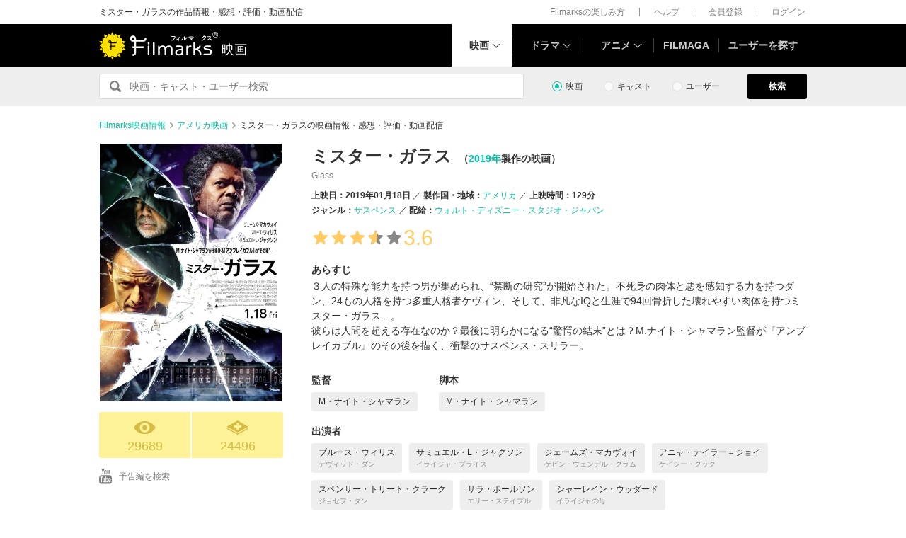

--- FILE ---
content_type: text/html; charset=utf-8
request_url: https://filmarks.com/movies/73749
body_size: 25387
content:
<!DOCTYPE html><html lang="ja"><head><meta charset="utf-8"><title>ミスター・ガラス - 映画情報・レビュー・評価・あらすじ・動画配信 | Filmarks映画</title><meta content="株式会社つみき" name="author"><meta content="ミスター・ガラスの映画情報。7653件のレビュー(口コミ・感想・評価)、内容・ネタバレ、あらすじ、予告編・予告動画、公開映画館情報、公開スケジュール、監督・出演者の関連映画情報、ミスター・ガラスの動画を配信している動画配信サービスの情報。M・ナイト・シャマラン監督、ブルース・ウィリス出演。３人の特殊な能力を持つ男が集められ、“禁断の研究”が開始された。不死身の肉体と悪を感知する力を持つダン、24もの人格を持つ多重人格者ケヴィン、そして、非凡なIQと生涯で94回骨折した壊れやすい肉体を持つミスター・ガラス…。
彼らは人間を超える存在なのか？最後に明らかになる“驚愕…" name="description"><meta content="ミスター・ガラス,ミスターガラス,映画,感想,動画配信" name="keywords"><link href="https://filmarks.com/movies/73749" rel="canonical"><meta content="article" property="og:type"><meta content="映画『ミスター・ガラス』の感想・レビュー[29689件] | Filmarks" property="og:title"><meta content="レビュー数：29689件 ／ 平均スコア：★★★★3.6点" property="og:description"><meta content="https://filmarks.com/movies/73749" property="og:url"><meta content="https://d2ueuvlup6lbue.cloudfront.net/variants/production/store/fitpad/240/240/iz1e64qiz3q2uq37mrmx0htbeluj/_.jpg" property="og:image"><meta content="https://d2ueuvlup6lbue.cloudfront.net/variants/production/store/fitpad/240/240/iz1e64qiz3q2uq37mrmx0htbeluj/_.jpg" property="og:image:secure_url"><meta content="240" property="og:image:width"><meta content="240" property="og:image:height"><meta content="https://d2ueuvlup6lbue.cloudfront.net/variants/production/store/fitpad/208/208/ns4h9saugexpdpqefbgye4u7ng47/_.jpg" name="thumbnail"><meta content="112154808916946" property="fb:app_id"><meta content="summary" name="twitter:card"><meta content="@filmarks" name="twitter:site"><meta content="@filmarks" name="twitter:creator"><meta content="filmarks.com" name="twitter:domain"><link href="https://filmarks.com/embed?url=https%3A%2F%2Ffilmarks.com%2Fmovies%2F73749" rel="alternate" type="application/json+oembed"><meta content="width=1040, initial-scale=1" name="viewport"><meta name="csrf-param" content="authenticity_token" />
<meta name="csrf-token" content="yh2tIKzhS2p5Na0wjxlgPILdJtu8zw6M8rUKL_CC7b8QWBtmFsnXNY30SCz7Nk2ib3SiQ7lQE8HfdWdHcCelbA" /><link rel="stylesheet" href="https://d2ueuvlup6lbue.cloudfront.net/assets/build-pc-fea78655ba782bcee572c32ee69bd4da0cbced6e244b06b1289e97451ad15fbe.css" media="all" /><script src="https://d2ueuvlup6lbue.cloudfront.net/assets/build-pc-0ca6021ad53232c830585bfef99346f50dcf8739b029b5258e49b408f89e603b.js"></script><script>(function(w,d,s,l,i){w[l]=w[l]||[];w[l].push({'gtm.start':
new Date().getTime(),event:'gtm.js'});var f=d.getElementsByTagName(s)[0],
j=d.createElement(s),dl=l!='dataLayer'?'&l='+l:'';j.async=true;j.src=
'https://www.googletagmanager.com/gtm.js?id='+i+dl+ '&gtm_auth=WptEGOY5FBHRvRVho2m9XA&gtm_preview=env-1&gtm_cookies_win=x';f.parentNode.insertBefore(j,f);
})(window,document,'script','dataLayer','GTM-PHNR3HR');</script><script>window.pbjs = window.pbjs || {};
window.pbjs.que = window.pbjs.que || [];</script><script async="async" src="https://flux-cdn.com/client/00096/filmaga_00105.min.js"></script><script async src="https://securepubads.g.doubleclick.net/tag/js/gpt.js"></script><script>var googletag = googletag || {};
googletag.cmd = googletag.cmd || [];</script><script>window.fluxtag = {
  readyBids: {
    prebid: false,
    amazon: false,
    google: false
  },
  failSafeTimeout: 3e3,
  isFn: function isFn(object) {
    var _t = 'Function';
    var toString = Object.prototype.toString;
    return toString.call(object) === '[object ' + _t + ']';
  },
  launchAdServer: function() {
    if (!fluxtag.readyBids.prebid || !fluxtag.readyBids.amazon) {
      return;
    }
    fluxtag.requestAdServer();
  },
  requestAdServer: function() {
    if (!fluxtag.readyBids.google) {
      fluxtag.readyBids.google = true;
      googletag.cmd.push(function () {
        if (!!(pbjs.setTargetingForGPTAsync) && fluxtag.isFn(pbjs.setTargetingForGPTAsync)) {
          pbjs.que.push(function () {
            pbjs.setTargetingForGPTAsync();
          });
        }
        googletag.pubads().refresh();
      });
    }
  }
};</script><script>setTimeout(function() {
  fluxtag.requestAdServer();
}, fluxtag.failSafeTimeout);</script><script>! function (a9, a, p, s, t, A, g) {
  if (a[a9]) return;

  function q(c, r) {
    a[a9]._Q.push([c, r])
  }
  a[a9] = {
    init: function () {
      q("i", arguments)
    },
    fetchBids: function () {
      q("f", arguments)
    },
    setDisplayBids: function () {},
    targetingKeys: function () {
      return []
    },
    _Q: []
  };
  A = p.createElement(s);
  A.async = !0;
  A.src = t;
  g = p.getElementsByTagName(s)[0];
  g.parentNode.insertBefore(A, g)
}("apstag", window, document, "script", "//c.amazon-adsystem.com/aax2/apstag.js");
apstag.init({
  pubID: 'ca0d34ce-e829-484a-a91a-c28c506e6d70',
  adServer: 'googletag',
  bidTimeout: 1e3
});
apstag.fetchBids({
  slots: [{
    slotID: "div-gpt-ad-1512029663350-0",
    slotName: "/42019642/filmarks_pc_global_header/filmarks_pc_header_movie_detail",
    sizes: [
      [970, 90],
      [728, 90],
      [970, 250]
    ]
  }, {
    slotID: "div-gpt-ad-1561524060199-0",
    slotName: "/42019642/filmarks_pc_global_footer",
    sizes: [
      [728, 90],
      [970, 90],
      [970, 250]
    ]
  }, {
    slotID: "div-gpt-ad-1561524327030-0",
    slotName: "/42019642/filmarks_pc_footer_overlay",
    sizes: [
      [728, 90],
      [970, 90]
    ]
  }, {
    slotID: "div-gpt-ad-1561523520225-0",
    slotName: "/42019642/filmarks_pc_300x250_01",
    sizes: [
      [300, 250],
      [336, 280]
    ]
  }, {
    slotID: "div-gpt-ad-1494812470925-0",
    slotName: "/42019642/filmarks_pc_300x250_02",
    sizes: [
      [300, 250]
    ]
  }, {
    slotID: "div-gpt-ad-1549958196932-0",
    slotName: "/42019642/filmarks_pc_300x600",
    sizes: [
      [300, 600]
    ]
  }]
}, function (bids) {
  googletag.cmd.push(function () {
    apstag.setDisplayBids();
    // TAM(UAM)を呼び出す
    fluxtag.readyBids.amazon = true;
    fluxtag.launchAdServer();
  });
});</script><script>googletag.cmd.push(function() {
  googletag.defineSlot('/42019642/filmarks_pc_global_header/filmarks_pc_header_movie_detail', [[970, 90], [728, 90], [970, 250]], 'div-gpt-ad-1512029663350-0').addService(googletag.pubads());
  googletag.defineSlot('/42019642/filmarks_pc_global_footer', [[728, 90], [970, 90], [970, 250]], 'div-gpt-ad-1561524060199-0').addService(googletag.pubads());
  googletag.defineSlot('/42019642/filmarks_pc_footer_overlay', [[728, 90], [970, 90]], 'div-gpt-ad-1561524327030-0').addService(googletag.pubads());
  googletag.defineSlot('/42019642/filmarks_pc_300x250_01', [[300, 250], [336, 280]], 'div-gpt-ad-1561523520225-0').addService(googletag.pubads());googletag.defineSlot('/42019642/filmarks_pc_300x250_02', [300, 250], 'div-gpt-ad-1494812470925-0').addService(googletag.pubads());
  
  googletag.defineSlot('/42019642/filmarks_pc_sidebanner_left_000x000', [200, 600], 'div-gpt-ad-1563799528306-0').addService(googletag.pubads());
  googletag.defineSlot('/42019642/filmarks_pc_sidebanner_right_000x000', [200, 600], 'div-gpt-ad-1563799669993-0').addService(googletag.pubads());
  googletag.defineSlot('/42019642/filmarks_pc_300x600', [300, 600], 'div-gpt-ad-1549958196932-0').addService(googletag.pubads());
  googletag.pubads()
    .setTargeting('Environment', 'production')
    .setTargeting('ad_type', 'not_touchy').setTargeting('MovieID', '73749')
    .enableSingleRequest();
  googletag.pubads().collapseEmptyDivs();
  googletag.pubads().disableInitialLoad();
  googletag.enableServices();

  // Prebidが呼び出せる状態の場合
  if (!!(window.pbFlux) && !!(window.pbFlux.prebidBidder) && fluxtag.isFn(window.pbFlux.prebidBidder)) {
    pbjs.que.push(function () {
      window.pbFlux.prebidBidder();
    });
  } else {
    // Prebidが呼び出せない場合、すぐにGAMを呼び出す
    fluxtag.readyBids.prebid = true;
    fluxtag.launchAdServer();
  }
});</script><!--Facebook Pixel Code--><script>!function(f,b,e,v,n,t,s){if(f.fbq)return;n=f.fbq=function(){n.callMethod?
n.callMethod.apply(n,arguments):n.queue.push(arguments)};if(!f._fbq)f._fbq=n;
n.push=n;n.loaded=!0;n.version='2.0';n.queue=[];t=b.createElement(e);t.async=!0;
t.src=v;s=b.getElementsByTagName(e)[0];s.parentNode.insertBefore(t,s)}(window,
document,'script','https://connect.facebook.net/en_US/fbevents.js');
fbq('init', '1189150794563821'); // Insert your pixel ID here.
fbq('track', 'PageView');</script><noscript><img height="1" src="https://www.facebook.com/tr?id=1189150794563821&amp;ev=PageView&amp;noscript=1" style="display:none" width="1"></noscript><!--End Facebook Pixel Code--><script>window._taboola = window._taboola || [];
_taboola.push({article:'auto'});
!function (e, f, u, i) {
  if (!document.getElementById(i)){
    e.async = 1;
    e.src = u;
    e.id = i;
    f.parentNode.insertBefore(e, f);
  }
}(document.createElement('script'),
document.getElementsByTagName('script')[0],
'//cdn.taboola.com/libtrc/tsumiki-filmarks/loader.js',
'tb_loader_script');
if(window.performance && typeof window.performance.mark == 'function')
  {window.performance.mark('tbl_ic');}</script><script>window.gnshbrequest = window.gnshbrequest || {cmd:[]};
window.gnshbrequest.cmd.push(function(){
  window.gnshbrequest.registerPassback("1511380");
  window.gnshbrequest.registerPassback("1521949");
  window.gnshbrequest.forceInternalRequest();
});</script><script async src="https://cpt.geniee.jp/hb/v1/213737/468/wrapper.min.js"></script><link rel="icon" type="image/x-icon" href="https://d2ueuvlup6lbue.cloudfront.net/favicon.ico" /><script type="application/ld+json">{"@context":["http://schema.org/",{"title":"name","playTime":"duration","releaseDate":"datePublished","outline":"description","countries":"countryOfOrigin"}],"@type":"Movie","title":"ミスター・ガラス","image":{"@type":"ImageObject","url":"https://d2ueuvlup6lbue.cloudfront.net/variants/production/store/fitpad/260/364/ns4h9saugexpdpqefbgye4u7ng47/_.jpg"},"outline":"３人の特殊な能力を持つ男が集められ、“禁断の研究”が開始された。不死身の肉体と悪を感知する力を持つダン、24もの人格を持つ多重人格者ケヴィン、そして、非凡なIQと生涯で94回骨折した壊れやすい肉体を持つミスター・ガラス…。\n彼らは人間を超える存在なのか？最後に明らかになる“驚愕の結末”とは？M.ナイト・シャマラン監督が『アンブレイカブル』のその後を描く、衝撃のサスペンス・スリラー。","playTime":"PT129M","releaseDate":"2019-01-18T00:00:00+09:00","countries":[{"@type":"Country","name":"アメリカ"}],"genres":["サスペンス"],"director":[{"@type":"Person","name":"M・ナイト・シャマラン","url":"https://filmarks.com/people/164870/movies"}],"author":[{"@type":"Person","name":"M・ナイト・シャマラン","url":"https://filmarks.com/people/164870/movies"}],"actor":[{"@type":"Person","name":"ブルース・ウィリス","url":"https://filmarks.com/people/11958/movies"},{"@type":"Person","name":"サミュエル・L・ジャクソン","url":"https://filmarks.com/people/145342/movies"},{"@type":"Person","name":"ジェームズ・マカヴォイ","url":"https://filmarks.com/people/61570/movies"},{"@type":"Person","name":"アニャ・テイラー＝ジョイ","url":"https://filmarks.com/people/207310/movies"},{"@type":"Person","name":"スペンサー・トリート・クラーク","url":"https://filmarks.com/people/31077/movies"},{"@type":"Person","name":"サラ・ポールソン","url":"https://filmarks.com/people/7106/movies"},{"@type":"Person","name":"シャーレイン・ウッダード","url":"https://filmarks.com/people/61273/movies"},{"@type":"Person","name":"ルーク・カービー","url":"https://filmarks.com/people/52978/movies"},{"@type":"Person","name":"アダム・デイビット・トンプソン","url":"https://filmarks.com/people/220109/movies"},{"@type":"Person","name":"ジェーン・パーク・スミス","url":"https://filmarks.com/people/223816/movies"}],"url":"https://filmarks.com/movies/73749","aggregateRating":{"@type":"AggregateRating","bestRating":"5","worstRating":"1","ratingValue":"3.6","reviewCount":"7653"},"dateCreated":"2017-05-04T00:52:48+09:00","dateModified":"2026-01-23T01:40:42+09:00"}</script><script type="application/ld+json">{"@context":"http://schema.org","@type":"BreadcrumbList","itemListElement":[{"@type":"ListItem","position":1,"item":{"@id":"https://filmarks.com","name":"Filmarks映画情報"}},{"@type":"ListItem","position":2,"item":{"@id":"https://filmarks.com/list/country/5","name":"アメリカ映画"}},{"@type":"ListItem","position":3,"item":{"@id":"https://filmarks.com/movies/73749","name":"ミスター・ガラスの映画情報・感想・評価・動画配信"}}]}</script></head><body><noscript><iframe height="0" src="https://www.googletagmanager.com/ns.html?id=GTM-PHNR3HR&amp;gtm_auth=WptEGOY5FBHRvRVho2m9XA&amp;gtm_preview=env-1&amp;gtm_cookies_win=x" style="display:none;visibility:hidden" width="0"></iframe></noscript><script src="https://cpt.geniee.jp/hb/v1/213737/468/instbody.min.js"></script><header><div class="l-header-group"><div class="l-header-group__inner"><h1 class="l-header-group-heading">ミスター・ガラスの作品情報・感想・評価・動画配信</h1><ul class="l-header-group-nav"><li class="l-header-group-nav__item"><a target="_blank" rel="noopener nofollow" href="https://filmarks.zendesk.com/hc/ja/categories/115000080587-Filmarks%E3%81%AE%E6%A5%BD%E3%81%97%E3%81%BF%E6%96%B9">Filmarksの楽しみ方</a></li><li class="l-header-group-nav__item"><a target="_blank" rel="noopener nofollow" href="https://filmarks.zendesk.com/hc/ja/">ヘルプ</a></li><li class="l-header-group-nav__item"><a rel="nofollow" href="/register">会員登録</a></li><li class="l-header-group-nav__item"><a rel="nofollow" href="/login">ログイン</a></li></ul></div></div><div class="l-header"><div class="l-header__inner"><div class="l-header__brand"><a class="l-header__brand-logo" href="/"><img alt="Filmarks" src="https://d2ueuvlup6lbue.cloudfront.net/assets/pc/project/logo_brand-c14549a90b4abe0a29f4be8b0c5f29f6700c595656d0e3d03dfc7a993d91a4ee.svg" width="169" height="40" /><span class="l-header__brand-sub">映画</span></a></div><nav class="l-header__nav js-header"><ul><li :class="MenuItemMovieClass" @mouseenter.self="showMenuMovie" @mouseout.stop.prevent="onMouseoutMenuMovie" class="l-header__nav-item l-header__nav-item--movie l-header__nav-item--arrow-down is-active"><a class="l-header__nav-link js-header-nav-movie" href="/">映画</a><header-modal-menu-base :is-show-header-menu="isShowMenuMovie" v-cloak><p class="p-header-modal-menu__title"><a class="p-header-modal-menu__list-link" href="/list">映画を探す</a></p><div class="p-header-modal-menu__lists"><ul class="p-header-modal-menu__list"><li class="p-header-modal-menu__list-item"><a class="p-header-modal-menu__list-link" href="/list/now">上映中の映画</a></li><li class="p-header-modal-menu__list-item"><a class="p-header-modal-menu__list-link" href="/list/coming">公開予定の映画</a></li><li class="p-header-modal-menu__list-item"><a class="p-header-modal-menu__list-link" href="/list/upcoming">今週公開の映画</a></li><li class="p-header-modal-menu__list-item"><a class="p-header-modal-menu__list-link" href="/list/trend">今話題のおすすめ映画</a></li><li class="p-header-modal-menu__list-item"><a class="p-header-modal-menu__list-link" href="/list/award">映画賞・映画祭</a></li><li class="p-header-modal-menu__list-item"><a class="p-header-modal-menu__list-link" href="/list/year">製作年代・製作年</a></li><li class="p-header-modal-menu__list-item"><a class="p-header-modal-menu__list-link" href="/list/country">製作国・地域</a></li><li class="p-header-modal-menu__list-item"><a class="p-header-modal-menu__list-link" href="/list/genre">ジャンル</a></li><li class="p-header-modal-menu__list-item"><a class="p-header-modal-menu__list-link" href="/list/distributor">配給会社</a></li><li class="p-header-modal-menu__list-item"><a class="p-header-modal-menu__list-link" href="/list/series">映画シリーズ</a></li><li class="p-header-modal-menu__list-item"><a class="p-header-modal-menu__list-link" rel="nofollow" href="/list/tag">#タグ</a></li><li class="p-header-modal-menu__list-item"><a class="p-header-modal-menu__list-link" href="/theaters">映画館</a></li></ul><ul class="p-header-modal-menu__list"><li class="p-header-modal-menu__list-item"><a class="p-header-modal-menu__list-title" href="/list/vod">動画配信サービス</a></li><li class="p-header-modal-menu__list-item"><ul class="p-header-modal-menu__list p-header-modal-menu__list--vod"><li class="p-header-modal-menu__list-item"><a class="p-header-modal-menu__list-link" href="/list/vod/prime_video"><span class="p-header-modal-menu__list-dot">・</span><span class="p-header-modal-menu__list-text">Prime Video</span></a></li><li class="p-header-modal-menu__list-item"><a class="p-header-modal-menu__list-link" href="/list/vod/unext"><span class="p-header-modal-menu__list-dot">・</span><span class="p-header-modal-menu__list-text">U-NEXT</span></a></li><li class="p-header-modal-menu__list-item"><a class="p-header-modal-menu__list-link" href="/list/vod/dmmtv"><span class="p-header-modal-menu__list-dot">・</span><span class="p-header-modal-menu__list-text">DMM TV</span></a></li><li class="p-header-modal-menu__list-item"><a class="p-header-modal-menu__list-link" href="/list/vod/rakutentv"><span class="p-header-modal-menu__list-dot">・</span><span class="p-header-modal-menu__list-text">Rakuten TV</span></a></li><li class="p-header-modal-menu__list-item"><a class="p-header-modal-menu__list-link" href="/list/vod/disneyplus"><span class="p-header-modal-menu__list-dot">・</span><span class="p-header-modal-menu__list-text">ディズニープラス</span></a></li><li class="p-header-modal-menu__list-item"><a class="p-header-modal-menu__list-link" href="/list/vod/fod"><span class="p-header-modal-menu__list-dot">・</span><span class="p-header-modal-menu__list-text">FOD</span></a></li><li class="p-header-modal-menu__list-item"><a class="p-header-modal-menu__list-link" href="/list/vod/lemino"><span class="p-header-modal-menu__list-dot">・</span><span class="p-header-modal-menu__list-text">Lemino</span></a></li><li class="p-header-modal-menu__list-item"><a class="p-header-modal-menu__list-link" href="/list/vod/telasa"><span class="p-header-modal-menu__list-dot">・</span><span class="p-header-modal-menu__list-text">TELASA</span></a></li><li class="p-header-modal-menu__list-item"><a class="p-header-modal-menu__list-link" href="/list/vod/abema"><span class="p-header-modal-menu__list-dot">・</span><span class="p-header-modal-menu__list-text">ABEMA</span></a></li><li class="p-header-modal-menu__list-item"><a class="p-header-modal-menu__list-link" href="/list/vod/danime"><span class="p-header-modal-menu__list-dot">・</span><span class="p-header-modal-menu__list-text">dアニメストア</span></a></li><li class="p-header-modal-menu__list-item"><a class="p-header-modal-menu__list-link" href="/list/vod/hulu"><span class="p-header-modal-menu__list-dot">・</span><span class="p-header-modal-menu__list-text">Hulu</span></a></li><li class="p-header-modal-menu__list-item"><a class="p-header-modal-menu__list-link" href="/list/vod/netflix"><span class="p-header-modal-menu__list-dot">・</span><span class="p-header-modal-menu__list-text">Netflix</span></a></li><li class="p-header-modal-menu__list-item"><a class="p-header-modal-menu__list-link" href="/list/vod/wod"><span class="p-header-modal-menu__list-dot">・</span><span class="p-header-modal-menu__list-text">WOWOWオンデマンド</span></a></li><li class="p-header-modal-menu__list-item"><a class="p-header-modal-menu__list-link" href="/list/vod/animetimes"><span class="p-header-modal-menu__list-dot">・</span><span class="p-header-modal-menu__list-text">アニメタイムズ</span></a></li><li class="p-header-modal-menu__list-item"><a class="p-header-modal-menu__list-link" href="/list/vod/roadstead"><span class="p-header-modal-menu__list-dot">・</span><span class="p-header-modal-menu__list-text">Roadstead</span></a></li><li class="p-header-modal-menu__list-item"><a class="p-header-modal-menu__list-link" href="/list/vod/jcom_stream"><span class="p-header-modal-menu__list-dot">・</span><span class="p-header-modal-menu__list-text">J:COM STREAM</span></a></li><li class="p-header-modal-menu__list-item"><a class="p-header-modal-menu__list-link" href="/list/vod/tsutaya_discas"><span class="p-header-modal-menu__list-dot">・</span><span class="p-header-modal-menu__list-text">TSUTAYA DISCAS</span></a></li></ul></li></ul></div></header-modal-menu-base></li><div class="c2-divider--menu-item"></div><li :class="MenuItemDramaClass" @mouseenter.self="showMenuDrama" @mouseout.stop.prevent="onMouseoutMenuDrama" class="l-header__nav-item l-header__nav-item--drama l-header__nav-item--arrow-down"><a class="l-header__nav-link js-header-nav-drama" href="/dramas">ドラマ</a><header-modal-menu-base :is-show-header-menu="isShowMenuDrama" v-cloak><p class="p-header-modal-menu__title"><a class="p-header-modal-menu__list-link" href="/list-drama">ドラマを探す</a></p><div class="p-header-modal-menu__lists"><ul class="p-header-modal-menu__list"><li class="p-header-modal-menu__list-item"><a class="p-header-modal-menu__list-link" href="/list-drama/trend">今話題のおすすめドラマ</a></li><li class="p-header-modal-menu__list-item"><a class="p-header-modal-menu__list-link" href="/list-drama/year">製作年代・製作年</a></li><li class="p-header-modal-menu__list-item"><a class="p-header-modal-menu__list-link" href="/list-drama/country">製作国・地域</a></li><li class="p-header-modal-menu__list-item"><a class="p-header-modal-menu__list-link" href="/list-drama/genre">ジャンル</a></li></ul><ul class="p-header-modal-menu__list"><li class="p-header-modal-menu__list-item"><a class="p-header-modal-menu__list-title" href="/list-drama/vod">動画配信サービス</a></li><li class="p-header-modal-menu__list-item"><ul class="p-header-modal-menu__list p-header-modal-menu__list--vod"><li class="p-header-modal-menu__list-item"><a class="p-header-modal-menu__list-link" href="/list-drama/vod/prime_video"><span class="p-header-modal-menu__list-dot">・</span><span class="p-header-modal-menu__list-text">Prime Video</span></a></li><li class="p-header-modal-menu__list-item"><a class="p-header-modal-menu__list-link" href="/list-drama/vod/unext"><span class="p-header-modal-menu__list-dot">・</span><span class="p-header-modal-menu__list-text">U-NEXT</span></a></li><li class="p-header-modal-menu__list-item"><a class="p-header-modal-menu__list-link" href="/list-drama/vod/dmmtv"><span class="p-header-modal-menu__list-dot">・</span><span class="p-header-modal-menu__list-text">DMM TV</span></a></li><li class="p-header-modal-menu__list-item"><a class="p-header-modal-menu__list-link" href="/list-drama/vod/rakutentv"><span class="p-header-modal-menu__list-dot">・</span><span class="p-header-modal-menu__list-text">Rakuten TV</span></a></li><li class="p-header-modal-menu__list-item"><a class="p-header-modal-menu__list-link" href="/list-drama/vod/disneyplus"><span class="p-header-modal-menu__list-dot">・</span><span class="p-header-modal-menu__list-text">ディズニープラス</span></a></li><li class="p-header-modal-menu__list-item"><a class="p-header-modal-menu__list-link" href="/list-drama/vod/fod"><span class="p-header-modal-menu__list-dot">・</span><span class="p-header-modal-menu__list-text">FOD</span></a></li><li class="p-header-modal-menu__list-item"><a class="p-header-modal-menu__list-link" href="/list-drama/vod/telasa"><span class="p-header-modal-menu__list-dot">・</span><span class="p-header-modal-menu__list-text">TELASA</span></a></li><li class="p-header-modal-menu__list-item"><a class="p-header-modal-menu__list-link" href="/list-drama/vod/lemino"><span class="p-header-modal-menu__list-dot">・</span><span class="p-header-modal-menu__list-text">Lemino</span></a></li><li class="p-header-modal-menu__list-item"><a class="p-header-modal-menu__list-link" href="/list-drama/vod/abema"><span class="p-header-modal-menu__list-dot">・</span><span class="p-header-modal-menu__list-text">ABEMA</span></a></li><li class="p-header-modal-menu__list-item"><a class="p-header-modal-menu__list-link" href="/list-drama/vod/hulu"><span class="p-header-modal-menu__list-dot">・</span><span class="p-header-modal-menu__list-text">Hulu</span></a></li><li class="p-header-modal-menu__list-item"><a class="p-header-modal-menu__list-link" href="/list-drama/vod/netflix"><span class="p-header-modal-menu__list-dot">・</span><span class="p-header-modal-menu__list-text">Netflix</span></a></li><li class="p-header-modal-menu__list-item"><a class="p-header-modal-menu__list-link" href="/list-drama/vod/wod"><span class="p-header-modal-menu__list-dot">・</span><span class="p-header-modal-menu__list-text">WOWOWオンデマンド</span></a></li><li class="p-header-modal-menu__list-item"><a class="p-header-modal-menu__list-link" href="/list-drama/vod/animetimes"><span class="p-header-modal-menu__list-dot">・</span><span class="p-header-modal-menu__list-text">アニメタイムズ</span></a></li><li class="p-header-modal-menu__list-item"><a class="p-header-modal-menu__list-link" href="/list-drama/vod/roadstead"><span class="p-header-modal-menu__list-dot">・</span><span class="p-header-modal-menu__list-text">Roadstead</span></a></li><li class="p-header-modal-menu__list-item"><a class="p-header-modal-menu__list-link" href="/list-drama/vod/jcom_stream"><span class="p-header-modal-menu__list-dot">・</span><span class="p-header-modal-menu__list-text">J:COM STREAM</span></a></li><li class="p-header-modal-menu__list-item"><a class="p-header-modal-menu__list-link" href="/list-drama/vod/tsutaya_discas"><span class="p-header-modal-menu__list-dot">・</span><span class="p-header-modal-menu__list-text">TSUTAYA DISCAS</span></a></li><li class="p-header-modal-menu__list-item"><a class="p-header-modal-menu__list-link" href="/list-drama/vod/tver"><span class="p-header-modal-menu__list-dot">・</span><span class="p-header-modal-menu__list-text">TVer</span></a></li></ul></li></ul></div></header-modal-menu-base></li><div class="c2-divider--menu-item"></div><li :class="MenuItemAnimeClass" @mouseenter.self="showMenuAnime" @mouseout.stop.prevent="onMouseoutMenuAnime" class="l-header__nav-item l-header__nav-item--anime l-header__nav-item--arrow-down"><a class="l-header__nav-link js-header-nav-anime" href="/animes">アニメ</a><header-modal-menu-base :is-show-header-menu="isShowMenuAnime" v-cloak><p class="p-header-modal-menu__title"><a class="p-header-modal-menu__list-link" href="/list-anime">アニメを探す</a></p><div class="p-header-modal-menu__lists"><ul class="p-header-modal-menu__list"><li class="p-header-modal-menu__list-item"><a class="p-header-modal-menu__list-link" href="/list-anime/trend">今話題のおすすめアニメ</a></li><li class="p-header-modal-menu__list-item"><a class="p-header-modal-menu__list-link" href="/list-anime/year">製作年代・製作年</a></li><li class="p-header-modal-menu__list-item"><a class="p-header-modal-menu__list-link" href="/list-anime/release_year">放送・配信時期</a></li><li class="p-header-modal-menu__list-item"><a class="p-header-modal-menu__list-link" href="/list-anime/company">制作会社</a></li></ul><ul class="p-header-modal-menu__list"><li class="p-header-modal-menu__list-item"><a class="p-header-modal-menu__list-title" href="/list-anime/vod">動画配信サービス</a></li><li class="p-header-modal-menu__list-item"><ul class="p-header-modal-menu__list p-header-modal-menu__list--vod"><li class="p-header-modal-menu__list-item"><a class="p-header-modal-menu__list-link" href="/list-anime/vod/prime_video"><span class="p-header-modal-menu__list-dot">・</span><span class="p-header-modal-menu__list-text">Prime Video</span></a></li><li class="p-header-modal-menu__list-item"><a class="p-header-modal-menu__list-link" href="/list-anime/vod/unext"><span class="p-header-modal-menu__list-dot">・</span><span class="p-header-modal-menu__list-text">U-NEXT</span></a></li><li class="p-header-modal-menu__list-item"><a class="p-header-modal-menu__list-link" href="/list-anime/vod/dmmtv"><span class="p-header-modal-menu__list-dot">・</span><span class="p-header-modal-menu__list-text">DMM TV</span></a></li><li class="p-header-modal-menu__list-item"><a class="p-header-modal-menu__list-link" href="/list-anime/vod/rakutentv"><span class="p-header-modal-menu__list-dot">・</span><span class="p-header-modal-menu__list-text">Rakuten TV</span></a></li><li class="p-header-modal-menu__list-item"><a class="p-header-modal-menu__list-link" href="/list-anime/vod/disneyplus"><span class="p-header-modal-menu__list-dot">・</span><span class="p-header-modal-menu__list-text">ディズニープラス</span></a></li><li class="p-header-modal-menu__list-item"><a class="p-header-modal-menu__list-link" href="/list-anime/vod/fod"><span class="p-header-modal-menu__list-dot">・</span><span class="p-header-modal-menu__list-text">FOD</span></a></li><li class="p-header-modal-menu__list-item"><a class="p-header-modal-menu__list-link" href="/list-anime/vod/telasa"><span class="p-header-modal-menu__list-dot">・</span><span class="p-header-modal-menu__list-text">TELASA</span></a></li><li class="p-header-modal-menu__list-item"><a class="p-header-modal-menu__list-link" href="/list-anime/vod/lemino"><span class="p-header-modal-menu__list-dot">・</span><span class="p-header-modal-menu__list-text">Lemino</span></a></li><li class="p-header-modal-menu__list-item"><a class="p-header-modal-menu__list-link" href="/list-anime/vod/abema"><span class="p-header-modal-menu__list-dot">・</span><span class="p-header-modal-menu__list-text">ABEMA</span></a></li><li class="p-header-modal-menu__list-item"><a class="p-header-modal-menu__list-link" href="/list-anime/vod/danime"><span class="p-header-modal-menu__list-dot">・</span><span class="p-header-modal-menu__list-text">dアニメストア</span></a></li><li class="p-header-modal-menu__list-item"><a class="p-header-modal-menu__list-link" href="/list-anime/vod/hulu"><span class="p-header-modal-menu__list-dot">・</span><span class="p-header-modal-menu__list-text">Hulu</span></a></li><li class="p-header-modal-menu__list-item"><a class="p-header-modal-menu__list-link" href="/list-anime/vod/netflix"><span class="p-header-modal-menu__list-dot">・</span><span class="p-header-modal-menu__list-text">Netflix</span></a></li><li class="p-header-modal-menu__list-item"><a class="p-header-modal-menu__list-link" href="/list-anime/vod/wod"><span class="p-header-modal-menu__list-dot">・</span><span class="p-header-modal-menu__list-text">WOWOWオンデマンド</span></a></li><li class="p-header-modal-menu__list-item"><a class="p-header-modal-menu__list-link" href="/list-anime/vod/animetimes"><span class="p-header-modal-menu__list-dot">・</span><span class="p-header-modal-menu__list-text">アニメタイムズ</span></a></li><li class="p-header-modal-menu__list-item"><a class="p-header-modal-menu__list-link" href="/list-anime/vod/roadstead"><span class="p-header-modal-menu__list-dot">・</span><span class="p-header-modal-menu__list-text">Roadstead</span></a></li><li class="p-header-modal-menu__list-item"><a class="p-header-modal-menu__list-link" href="/list-anime/vod/jcom_stream"><span class="p-header-modal-menu__list-dot">・</span><span class="p-header-modal-menu__list-text">J:COM STREAM</span></a></li><li class="p-header-modal-menu__list-item"><a class="p-header-modal-menu__list-link" href="/list-anime/vod/tsutaya_discas"><span class="p-header-modal-menu__list-dot">・</span><span class="p-header-modal-menu__list-text">TSUTAYA DISCAS</span></a></li><li class="p-header-modal-menu__list-item"><a class="p-header-modal-menu__list-link" href="/list-anime/vod/tver"><span class="p-header-modal-menu__list-dot">・</span><span class="p-header-modal-menu__list-text">TVer</span></a></li></ul></li></ul></div></header-modal-menu-base></li><div class="c2-divider--menu-item"></div><li class="l-header__nav-item"><a href="https://filmaga.filmarks.com">FILMAGA</a></li><div class="c2-divider--menu-item"></div><li class="l-header__nav-item"><a href="/search/users/popular">ユーザーを探す</a></li></ul></nav></div></div></header><div class="l-header_dfp_ad l-header_movie_dfp_ad"><!--/42019642/filmarks_pc_global_header/filmarks_pc_header_movie_detail--><div id="div-gpt-ad-1512029663350-0" style="min-height:90px;"><script>
//<![CDATA[
googletag.cmd.push(function() { googletag.display('div-gpt-ad-1512029663350-0'); });
//]]>
</script></div></div><div class="l-search"><form action="/search/movies" class="l-search__form" id="js-search-form"><fieldset :class="{ &#39;is-active&#39; : onFocus }" class="l-search-field" ref="jsSearchFormChildRef"><legend>Filmarks内から</legend><input class="l-search-field__submit" type="submit" value="検索"><input :placeholder="getPlaceHolder()" @blur="onBlurInput" @focus="onFocusInput" autocomplete="off" class="l-search-field__query" id="q" name="q" type="search" v-model="searchWord"></fieldset><div class="l-search__types"><div class="p-search-type"><div class="c-input-radio__label c-input-radio"><input :checked="isMoviesSearch" @change="onClickTypeMedia" class="c-input-radio__check c-input-radio__check--search" id="search-type-content" type="radio" value="movie"><label for="search-type-content">映画</label></div></div><div class="p-search-type"><div class="c-input-radio__label c-input-radio"><input :checked="isPeopleSearch" @change="onClickTypePeople" class="c-input-radio__check c-input-radio__check--search" id="search-type-people" type="radio" value="people"><label for="search-type-people">キャスト</label></div></div><div class="p-search-type"><div class="c-input-radio__label c-input-radio"><input :checked="isUsersSearch" @change="onClickTypeUser" class="c-input-radio__check c-input-radio__check--search" id="search-type-user" type="radio" value="user"><label for="search-type-user">ユーザー</label></div></div></div><div class="l-search__button"><button class="c-button-1" type="submit">検索</button></div></form></div><div class="l-main"><div id="js-jack_dfp_ad"><jack-dfp-ad-item :is-intersecting="isIntersecting" id-num="1563799528306-0" position="left"></jack-dfp-ad-item><jack-dfp-ad-item :is-intersecting="isIntersecting" id-num="1563799669993-0" position="right"></jack-dfp-ad-item></div><div class="p-content-detail"><div class="p-content-detail__head"><div class="p-content-detail__inner"><div class="p-content-detail__header"><ul class="c2-breadcrumbs"><li class="c2-breadcrumbs__item-link"><a data-gtm-section-name="header" data-gtm-click="breadcrumbs" data-gtm-path="/movies/73749" href="/">Filmarks映画情報</a></li><li class="c2-breadcrumbs__icon"></li><li class="c2-breadcrumbs__item-link"><a data-gtm-section-name="header" data-gtm-click="breadcrumbs" data-gtm-path="/movies/73749" href="/list/country/5">アメリカ映画</a></li><li class="c2-breadcrumbs__icon"></li><li class="c2-breadcrumbs__item-plain">ミスター・ガラスの映画情報・感想・評価・動画配信</li></ul></div><div class="p-content-detail__body"><div class="p-content-detail__left"><div class="c-content c-content--large"><div class="c-content__jacket"><div class="c2-poster-l"><img alt="ミスター・ガラス" src="https://d2ueuvlup6lbue.cloudfront.net/variants/production/store/fitpad/520/728/ns4h9saugexpdpqefbgye4u7ng47/_.jpg" width="260" height="364" /></div></div><div class="c-content__actions"><div class="js-btn-mark" data-mark="{&quot;active&quot;:&quot;false&quot;,&quot;movie_id&quot;:73749,&quot;id&quot;:null,&quot;count&quot;:29689,&quot;social&quot;:null}"><div :class="{ &#39;is-active&#39;: mark.isActive }" class="c-content__action c-content__action--marks"><a rel="nofollow" href="/login"><span class="c-content__count" v-cloak>{{ viewingMarkCount }}</span></a></div><modal-overlay :show="mark.show" @close-editor="closeEditor"></modal-overlay><mark-editor :is-active="mark.isActive" :is-api-processing="mark.isApiProcessing" :mark="mark" :show="mark.show" :social="mark.social" @change-share-twitter="changeShareTwitter" @change-spoiler="changeSpoiler" @close-editor="closeEditor" @delete-mark="editorDeleteMark" @save-mark="editorSaveMark"></mark-editor></div><div class="js-btn-clip" data-clip="{&quot;active&quot;:&quot;false&quot;,&quot;movie_id&quot;:73749,&quot;id&quot;:null,&quot;count&quot;:24496}"><div :class="{ &#39;is-active&#39;: clip.isActive }" class="c-content__action c-content__action--clips"><a rel="nofollow" href="/login?clip=73749"><span class="c-content__count" v-cloak>{{ viewingClipCount }}</span></a></div></div></div></div><ul class="p-content-detail-links"><li class="p-content-detail-links__item p-content-detail-links__item--youtube"><a target="_blank" rel="noopener nofollow" href="https://www.youtube.com/watch?v=dfNbMS9L7Ls">予告編を検索</a></li></ul></div><div class="p-content-detail__main"><h2 class="p-content-detail__title"><span>ミスター・ガラス</span><small>（<a href="/list/year/2010s/2019">2019年</a>製作の映画）</small></h2><p class="p-content-detail__original">Glass</p><div class="p-content-detail__primary-info up-screen_and_country"><h3 class="p-content-detail__primary-info-title">上映日：2019年01月18日</h3><h3 class="p-content-detail__primary-info-title">製作国・地域：</h3><ul><li><a href="/list/country/5">アメリカ</a></li></ul><h3 class="p-content-detail__primary-info-title">上映時間：129分</h3></div><div class="p-content-detail__secondary-info"><h3 class="p-content-detail__secondary-info-title">ジャンル：</h3><ul><li><a href="/list/genre/2">サスペンス</a></li></ul><h3 class="p-content-detail__secondary-info-title">配給：</h3><ul><li><a href="/list/distributor/507">ウォルト・ディズニー・スタジオ・ジャパン</a></li></ul></div><div class="p-content-detail-state"><div class="c2-rating-l"><div class="c2-rating-l__star-score"><img src="https://d2ueuvlup6lbue.cloudfront.net/assets/common/component/v2/rating_parts_1-117fc595d17e65da84f7fbccc80681c6281545d2d038ef6d499650a7b13af216.svg" width="26" height="26" /><img src="https://d2ueuvlup6lbue.cloudfront.net/assets/common/component/v2/rating_parts_1-117fc595d17e65da84f7fbccc80681c6281545d2d038ef6d499650a7b13af216.svg" width="26" height="26" /><img src="https://d2ueuvlup6lbue.cloudfront.net/assets/common/component/v2/rating_parts_1-117fc595d17e65da84f7fbccc80681c6281545d2d038ef6d499650a7b13af216.svg" width="26" height="26" /><img src="https://d2ueuvlup6lbue.cloudfront.net/assets/common/component/v2/rating_parts_0.6-fa2657195a961b52a7eb08f3986944a201b468417bec587f472a6087d658f0a3.svg" width="26" height="26" /><img src="https://d2ueuvlup6lbue.cloudfront.net/assets/common/component/v2/rating_parts_0-d6e7677eed0239c58c844df4424ace37df44fe02c2a8e063a8aa927a8de8c0db.svg" width="26" height="26" /></div><div class="c2-rating-l__text">3.6</div></div></div><div class="p-content-detail__synopsis" id="js-content-detail-synopsis"><h3 class="p-content-detail__synopsis-term">あらすじ</h3><content-detail-synopsis :is-over-limit-length="&#39;false&#39;" :outline="&quot;３人の特殊な能力を持つ男が集められ、“禁断の研究”が開始された。不死身の肉体と悪を感知する力を持つダン、24もの人格を持つ多重人格者ケヴィン、そして、非凡なIQと生涯で94回骨折した壊れやすい肉体を持つミスター・ガラス…。\n彼らは人間を超える存在なのか？最後に明らかになる“驚愕の結末”とは？M.ナイト・シャマラン監督が『アンブレイカブル』のその後を描く、衝撃のサスペンス・スリラー。&quot;" :truncated-outline="&quot;３人の特殊な能力を持つ男が集められ、“禁断の研究”が開始された。不死身の肉体と悪を感知する力を持つダン、24もの人格を持つ多重人格者ケヴィン、そして、非凡なIQと生涯で94回骨折した壊れやすい肉体を持つミスター・ガラス…。\n彼らは人間を超える存在なのか？最後に明らかになる“驚愕の結末”とは？M.ナイト・シャマラン監督が『アンブレイカブル』のその後を描く、衝撃のサスペンス・スリラー。&quot;"></content-detail-synopsis></div><div class="p-content-detail__people-list"><div class="p-content-detail__people-list-others"><div class="p-content-detail__people-list-others-inner"><h3 class="p-content-detail__people-list-term">監督</h3><ul><li class="p-people-list__item"><a class="c2-button-tertiary-s" data-method="get" href="/people/164870"><div class="c2-button-tertiary-s__text">M・ナイト・シャマラン</div></a></li></ul></div><div class="p-content-detail__people-list-others-inner"><h3 class="p-content-detail__people-list-term">脚本</h3><ul><li class="p-people-list__item"><a class="c2-button-tertiary-s" data-method="get" href="/people/164870"><div class="c2-button-tertiary-s__text">M・ナイト・シャマラン</div></a></li></ul></div></div><div class="p-people-list js-readmore"><div :class="{&#39;is-show-all&#39;: isShowAll}" class="p-people-list__casts"><h3 class="p-content-detail__people-list-term">出演者</h3><h4 class="p-people-list__item"><a class="c2-button-tertiary-s-multi-text h-full" data-method="get" href="/people/11958"><div class="c2-button-tertiary-s-multi-text__text">ブルース・ウィリス</div><div class="c2-button-tertiary-s-multi-text__subtext">デヴィッド・ダン</div></a></h4><h4 class="p-people-list__item"><a class="c2-button-tertiary-s-multi-text h-full" data-method="get" href="/people/145342"><div class="c2-button-tertiary-s-multi-text__text">サミュエル・L・ジャクソン</div><div class="c2-button-tertiary-s-multi-text__subtext">イライジャ・プライス</div></a></h4><h4 class="p-people-list__item"><a class="c2-button-tertiary-s-multi-text h-full" data-method="get" href="/people/61570"><div class="c2-button-tertiary-s-multi-text__text">ジェームズ・マカヴォイ</div><div class="c2-button-tertiary-s-multi-text__subtext">ケビン・ウェンデル・クラム</div></a></h4><h4 class="p-people-list__item"><a class="c2-button-tertiary-s-multi-text h-full" data-method="get" href="/people/207310"><div class="c2-button-tertiary-s-multi-text__text">アニャ・テイラー＝ジョイ</div><div class="c2-button-tertiary-s-multi-text__subtext">ケイシー・クック</div></a></h4><h4 class="p-people-list__item"><a class="c2-button-tertiary-s-multi-text h-full" data-method="get" href="/people/31077"><div class="c2-button-tertiary-s-multi-text__text">スペンサー・トリート・クラーク</div><div class="c2-button-tertiary-s-multi-text__subtext">ジョセフ・ダン</div></a></h4><h4 class="p-people-list__item"><a class="c2-button-tertiary-s-multi-text h-full" data-method="get" href="/people/7106"><div class="c2-button-tertiary-s-multi-text__text">サラ・ポールソン</div><div class="c2-button-tertiary-s-multi-text__subtext">エリー・ステイプル</div></a></h4><h4 class="p-people-list__item"><a class="c2-button-tertiary-s-multi-text h-full" data-method="get" href="/people/61273"><div class="c2-button-tertiary-s-multi-text__text">シャーレイン・ウッダード</div><div class="c2-button-tertiary-s-multi-text__subtext">イライジャの母</div></a></h4><h4 class="p-people-list__item"><a class="c2-button-tertiary-s-multi-text h-full" data-method="get" href="/people/52978"><div class="c2-button-tertiary-s-multi-text__text">ルーク・カービー</div><div class="c2-button-tertiary-s-multi-text__subtext">ピアース</div></a></h4><h4 class="p-people-list__item"><a class="c2-button-tertiary-s-multi-text h-full" data-method="get" href="/people/220109"><div class="c2-button-tertiary-s-multi-text__text">アダム・デイビット・トンプソン</div><div class="c2-button-tertiary-s-multi-text__subtext">ダリル</div></a></h4><h4 class="p-people-list__item"><a class="c2-button-tertiary-s-multi-text h-full" data-method="get" href="/people/223816"><div class="c2-button-tertiary-s-multi-text__text">ジェーン・パーク・スミス</div></a></h4></div><button @click="showAll" class="p-content-detail-readmore" v-if="!isShowAll">もっと見る</button></div></div><div class="u-mt30"></div><div id="js-content-detail-related-info"><div class="p-content-detail-related-info"><nav class="c2-tab-m-secondary"><div class="c2-tab-m-secondary__item js-tab-navi" id="js-tab-navi__vod" @mouseover="showTab(&#39;vod&#39;)" data-gtm-section-name="related_info_navi" data-gtm-hover="vod" data-gtm-path="/movies/73749" data-gtm-info=""><h3 class="c2-tab-m-secondary__item-text">動画配信</h3></div><div class="c2-tab-m-secondary__item js-tab-navi" id="js-tab-navi__music" @mouseover="showTab(&#39;music&#39;)" data-gtm-section-name="related_info_navi" data-gtm-hover="music" data-gtm-path="/movies/73749" data-gtm-info=""><h3 class="c2-tab-m-secondary__item-text">音楽</h3></div><div class="c2-tab-m-secondary__item js-tab-navi" id="js-tab-navi__trailer" @mouseover="showTab(&#39;trailer&#39;)" data-gtm-section-name="related_info_navi" data-gtm-hover="trailer" data-gtm-path="/movies/73749" data-gtm-info=""><h3 class="c2-tab-m-secondary__item-text">予告編 / 予告動画</h3></div><div class="c2-tab-m-secondary__item js-tab-navi" id="js-tab-navi__article" @mouseover="showTab(&#39;article&#39;)" data-gtm-section-name="related_info_navi" data-gtm-hover="article" data-gtm-path="/movies/73749" data-gtm-info=""><h3 class="c2-tab-m-secondary__item-text">関連記事</h3></div><div class="c2-tab-m-secondary__item js-tab-navi" id="js-tab-navi__relation" @mouseover="showTab(&#39;relation&#39;)" data-gtm-section-name="related_info_navi" data-gtm-hover="relation" data-gtm-path="/movies/73749" data-gtm-info=""><h3 class="c2-tab-m-secondary__item-text">関連作品</h3></div><div class="c2-tab-m-secondary__empty"></div></nav><div class="p-content-detail-related-info__box"><div class="p-content-detail-related-info__box-wrapper js-tab-content u-pt0" id="js-tab-content__vod"><div class="p-content-detail-related-info__box-vod"><div class="p-content-detail-related-info__box-vod-tag"><div class="c2-tag-outline"><div class="c2-tag-outline__text">PR</div></div></div><div class="p-content-detail-related-info__box-vod-services"><div class="p-content-detail-related-info__box-vod-services-row"><a target="_blank" class="c2-list-vod" rel="noopener nofollow" data-gtm-section-name="detail_vod" data-gtm-click="vod" data-gtm-info="Prime Video" data-gtm-path="/movies/73749" href="https://www.amazon.co.jp/dp/B0C61YKZ7B?tag=filmarks_web-22"><div class="c2-list-vod__content"><div class="c2-list-vod__content-header"><div class="c2-list-vod__content-header-thumbnail"><img alt="Prime Video" src="https://d2ueuvlup6lbue.cloudfront.net/variants/production/store/fit_lossless/100/100/rzy692qhnduvj07jw826xyqjrb89/_.png" width="50" height="50" /></div><div class="c2-list-vod__content-header-text"><div class="c2-list-vod__content-header-text-title">Prime Video</div><div class="c2-list-vod__content-header-text-desc">初回30日間無料</div></div></div><div class="c2-list-vod__content-tag"><div class="c2-tag-tvod"><div class="c2-tag-tvod__text">レンタル</div></div><div class="c2-tag-est"><div class="c2-tag-est__text">購入</div></div></div></div><button name="button" type="button" class="c2-button-tertiary-m-right-icon"><div class="c2-button-tertiary-m-right-icon__text">Prime Videoで今すぐ見る</div><img class="c2-button-tertiary-m-right-icon__icon" src="https://d2ueuvlup6lbue.cloudfront.net/assets/common/icon_chevron_right_off-0fcaa58412792bacc7f4919833adde4317b439b3002da69717cad8bf5ffe67c4.svg" /></button></a><a target="_blank" class="c2-list-vod" rel="noopener nofollow" data-gtm-section-name="detail_vod" data-gtm-click="vod" data-gtm-info="DMM TV" data-gtm-path="/movies/73749" href="https://rcv.ixd.dmm.com/api/surl?urid=S1uxwan1&amp;lurl=https%3A%2F%2Fwww.dmm.com%2Fpr%2Fpremium%2F-%2Fdmmtv%2Fseason%2Fn350b3wbkqidrdrg0avtf7wvm%2F"><div class="c2-list-vod__content"><div class="c2-list-vod__content-header"><div class="c2-list-vod__content-header-thumbnail"><img alt="DMM TV" src="https://d2ueuvlup6lbue.cloudfront.net/variants/production/store/fit_lossless/100/100/lkqwhwdtznhbgsj1bouxmdi7uqg7/_.png" width="50" height="50" /></div><div class="c2-list-vod__content-header-text"><div class="c2-list-vod__content-header-text-title">DMM TV</div><div class="c2-list-vod__content-header-text-desc">初回14日間無料</div></div></div><div class="c2-list-vod__content-tag"><div class="c2-tag-tvod"><div class="c2-tag-tvod__text">レンタル</div></div></div></div><button name="button" type="button" class="c2-button-tertiary-m-right-icon"><div class="c2-button-tertiary-m-right-icon__text">DMM TVで今すぐ見る</div><img class="c2-button-tertiary-m-right-icon__icon" src="https://d2ueuvlup6lbue.cloudfront.net/assets/common/icon_chevron_right_off-0fcaa58412792bacc7f4919833adde4317b439b3002da69717cad8bf5ffe67c4.svg" /></button></a></div><div class="p-content-detail-related-info__box-vod-services-row"><a target="_blank" class="c2-list-vod" rel="noopener nofollow" data-gtm-section-name="detail_vod" data-gtm-click="vod" data-gtm-info="Rakuten TV" data-gtm-path="/movies/73749" href="https://tv.rakuten.co.jp/content/295591/?utm_source=filmarks&amp;utm_medium=referral&amp;utm_campaign=promotion_content&amp;argument=OKzUTvnU&amp;dmai=a5ff7e547dcdfc"><div class="c2-list-vod__content"><div class="c2-list-vod__content-header"><div class="c2-list-vod__content-header-thumbnail"><img alt="Rakuten TV" src="https://d2ueuvlup6lbue.cloudfront.net/variants/production/store/fit_lossless/100/100/l57fcc5mb2hqx06bycw1676atrli/_.png" width="50" height="50" /></div><div class="c2-list-vod__content-header-text"><div class="c2-list-vod__content-header-text-title">Rakuten TV</div><div class="c2-list-vod__content-header-text-desc">登録無料</div></div></div><div class="c2-list-vod__content-tag"><div class="c2-tag-tvod"><div class="c2-tag-tvod__text">レンタル</div></div></div></div><button name="button" type="button" class="c2-button-tertiary-m-right-icon"><div class="c2-button-tertiary-m-right-icon__text">Rakuten TVで今すぐ見る</div><img class="c2-button-tertiary-m-right-icon__icon" src="https://d2ueuvlup6lbue.cloudfront.net/assets/common/icon_chevron_right_off-0fcaa58412792bacc7f4919833adde4317b439b3002da69717cad8bf5ffe67c4.svg" /></button></a><a target="_blank" class="c2-list-vod" rel="noopener nofollow" data-gtm-section-name="detail_vod" data-gtm-click="vod" data-gtm-info="ディズニープラス" data-gtm-path="/movies/73749" href="https://disneyplus.bn5x.net/c/3069995/1172972/9358?u=https://www.disneyplus.com/ja-jp/movies/glass/6wq5f8zxDKEK"><div class="c2-list-vod__content"><div class="c2-list-vod__content-header"><div class="c2-list-vod__content-header-thumbnail"><img alt="ディズニープラス" src="https://d2ueuvlup6lbue.cloudfront.net/variants/production/store/fit_lossless/100/100/mw5uhz602nm0cm1dxgbaif5bpmd1/_.png" width="50" height="50" /></div><div class="c2-list-vod__content-header-text"><div class="c2-list-vod__content-header-text-title">ディズニープラス</div><div class="c2-list-vod__content-header-text-desc">新ブランド「スター」が追加</div></div></div><div class="c2-list-vod__content-tag"><div class="c2-tag-svod"><div class="c2-tag-svod__text">見放題</div></div></div></div><button name="button" type="button" class="c2-button-tertiary-m-right-icon"><div class="c2-button-tertiary-m-right-icon__text">ディズニープラスで今すぐ見る</div><img class="c2-button-tertiary-m-right-icon__icon" src="https://d2ueuvlup6lbue.cloudfront.net/assets/common/icon_chevron_right_off-0fcaa58412792bacc7f4919833adde4317b439b3002da69717cad8bf5ffe67c4.svg" /></button></a></div><div class="p-content-detail-related-info__box-vod-services-row"><a target="_blank" class="c2-list-vod" rel="noopener nofollow" data-gtm-section-name="detail_vod" data-gtm-click="vod" data-gtm-info="TELASA" data-gtm-path="/movies/73749" href="https://www.telasa.jp/videos/148820?utm_source=filmarks&amp;utm_medium=affiliate&amp;utm_campaign=728277&amp;argument=ftz0L766&amp;dmai=a660108be40f5b"><div class="c2-list-vod__content"><div class="c2-list-vod__content-header"><div class="c2-list-vod__content-header-thumbnail"><img alt="TELASA" src="https://d2ueuvlup6lbue.cloudfront.net/variants/production/store/fit_lossless/100/100/c0soxed828fg9xgss6ywx314cv99/_.png" width="50" height="50" /></div><div class="c2-list-vod__content-header-text"><div class="c2-list-vod__content-header-text-title">TELASA</div><div class="c2-list-vod__content-header-text-desc">月額990円（税込）で見放題</div></div></div><div class="c2-list-vod__content-tag"><div class="c2-tag-tvod"><div class="c2-tag-tvod__text">レンタル</div></div></div></div><button name="button" type="button" class="c2-button-tertiary-m-right-icon"><div class="c2-button-tertiary-m-right-icon__text">TELASAで今すぐ見る</div><img class="c2-button-tertiary-m-right-icon__icon" src="https://d2ueuvlup6lbue.cloudfront.net/assets/common/icon_chevron_right_off-0fcaa58412792bacc7f4919833adde4317b439b3002da69717cad8bf5ffe67c4.svg" /></button></a><a target="_blank" class="c2-list-vod" rel="noopener nofollow" data-gtm-section-name="detail_vod" data-gtm-click="vod" data-gtm-info="Lemino" data-gtm-path="/movies/73749" href="https://tr.affiliate-sp.docomo.ne.jp/cl/d0000000236/210/683?dest=https%3A%2F%2Flemino.docomo.ne.jp%2Fcontents%2FY3JpZDovL3BsYWxhLmlwdHZmLmpwL2dyb3VwL2IxMDBiZGI%3D%3Futm_source%3Dlemino%26utm_medium%3Dother%26utm_campaign%3Dlemino_202403_filmarks%26pit_git_type%3DSERIES"><div class="c2-list-vod__content"><div class="c2-list-vod__content-header"><div class="c2-list-vod__content-header-thumbnail"><img alt="Lemino" src="https://d2ueuvlup6lbue.cloudfront.net/variants/production/store/fit_lossless/100/100/0r06myz5zt8dv67l3vppp5twmwti/_.png" width="50" height="50" /></div><div class="c2-list-vod__content-header-text"><div class="c2-list-vod__content-header-text-title">Lemino</div><div class="c2-list-vod__content-header-text-desc">初回1ヶ月間無料</div></div></div><div class="c2-list-vod__content-tag"><div class="c2-tag-est"><div class="c2-tag-est__text">購入</div></div></div></div><button name="button" type="button" class="c2-button-tertiary-m-right-icon"><div class="c2-button-tertiary-m-right-icon__text">Leminoで今すぐ見る</div><img class="c2-button-tertiary-m-right-icon__icon" src="https://d2ueuvlup6lbue.cloudfront.net/assets/common/icon_chevron_right_off-0fcaa58412792bacc7f4919833adde4317b439b3002da69717cad8bf5ffe67c4.svg" /></button></a></div><div class="p-content-detail-related-info__box-vod-services-row"><a target="_blank" class="c2-list-vod" rel="noopener nofollow" data-gtm-section-name="detail_vod" data-gtm-click="vod" data-gtm-info="J:COM STREAM" data-gtm-path="/movies/73749" href="https://linkvod.myjcom.jp/video/ep00021802?type=group&amp;utm_source=filmarks&amp;utm_medium=affiliate&amp;utm_campaign=filmarks_ep00021802"><div class="c2-list-vod__content"><div class="c2-list-vod__content-header"><div class="c2-list-vod__content-header-thumbnail"><img alt="J:COM STREAM" src="https://d2ueuvlup6lbue.cloudfront.net/variants/production/store/fit_lossless/100/100/zhufosl1384jk5hej4y6tymaszar/_.png" width="50" height="50" /></div><div class="c2-list-vod__content-header-text"><div class="c2-list-vod__content-header-text-title">J:COM STREAM</div><div class="c2-list-vod__content-header-text-desc">-</div></div></div><div class="c2-list-vod__content-tag"><div class="c2-tag-tvod"><div class="c2-tag-tvod__text">レンタル</div></div></div></div><button name="button" type="button" class="c2-button-tertiary-m-right-icon"><div class="c2-button-tertiary-m-right-icon__text">J:COM STREAMで今すぐ見る</div><img class="c2-button-tertiary-m-right-icon__icon" src="https://d2ueuvlup6lbue.cloudfront.net/assets/common/icon_chevron_right_off-0fcaa58412792bacc7f4919833adde4317b439b3002da69717cad8bf5ffe67c4.svg" /></button></a><a target="_blank" class="c2-list-vod" rel="noopener nofollow" data-gtm-section-name="detail_vod" data-gtm-click="vod" data-gtm-info="TSUTAYA DISCAS" data-gtm-path="/movies/73749" href="https://www.discas.net/netdvd/entry_site.pl?SITE=movie_a28_n_adot_fma_06_008043&amp;AP=Gd&amp;utm_source=fma&amp;utm_medium=other&amp;utm_campaign=movie_a28_n_adot_fma_99_008043&amp;GID=4036040687"><div class="c2-list-vod__content"><div class="c2-list-vod__content-header"><div class="c2-list-vod__content-header-thumbnail"><img alt="TSUTAYA DISCAS" src="https://d2ueuvlup6lbue.cloudfront.net/variants/production/store/fit_lossless/100/100/mu34dvci41rf6u5n8dmtc73yxodx/_.png" width="50" height="50" /></div><div class="c2-list-vod__content-header-text"><div class="c2-list-vod__content-header-text-title">TSUTAYA DISCAS</div><div class="c2-list-vod__content-header-text-desc">【宅配レンタル】単品レンタルクーポン1枚プレゼント</div></div></div><div class="c2-list-vod__content-tag"><div class="c2-tag-tvod"><div class="c2-tag-tvod__text">レンタル</div></div></div></div><button name="button" type="button" class="c2-button-tertiary-m-right-icon"><div class="c2-button-tertiary-m-right-icon__text">TSUTAYA DISCASで今すぐ見る</div><img class="c2-button-tertiary-m-right-icon__icon" src="https://d2ueuvlup6lbue.cloudfront.net/assets/common/icon_chevron_right_off-0fcaa58412792bacc7f4919833adde4317b439b3002da69717cad8bf5ffe67c4.svg" /></button></a></div></div><div class="p-content-detail-related-info__box-vod-guideline"><a class="p-content-detail-related-info__box-vod-guideline-link" href="/movies/73749/vod">&gt;&gt;動画配信サービスの詳しい情報を見る</a><div class="c-guideline-date">2025年12月更新：最新の配信状況は各サイトでご確認ください</div></div></div></div><div class="p-content-detail-related-info__box-wrapper js-tab-content" id="js-tab-content__music"><div class="c2-tag-outline"><div class="c2-tag-outline__text">PR</div></div><div class="p-content-detail-related-info__box-music-logo"><img alt="Spotify" src="https://d2ueuvlup6lbue.cloudfront.net/assets/common/logo_spotify-2650c9bec98ab397ac2b79dfd19148804d4f7dbe3ee54485e808564d3747d7d5.svg" width="67" height="20" /><div class="p-content-detail-related-info__box-music-logo-text">Spotifyで開く</div></div><ul class="p-content-detail-related-info__box-list p-content-detail-related-info__box-music"><a class="li p-content-detail-related-info__box-item" target="_blank" rel="noopener nofollow" data-gtm-section-name="detail_music" data-gtm-click="spotify" data-gtm-path="/movies/73749" href="https://open.spotify.com/intl-ja/album/1Xds4eqiy9is3C7yR0I7p5?utm_source=filmarks&amp;referral=filmarks-jp"><div class="p-content-detail-related-info__thumbnail"><img alt="Glass (Original Motion Picture Soundtrack)" src="https://i.scdn.co/image/ab67616d0000b273d9718def28ddb48d87690f10" /></div><div class="p-content-detail-related-info__box-music-list"><div class="p-content-detail-related-info__box-music-list-section">サウンドトラック</div><div class="p-content-detail-related-info__box-music-list-title">Glass (Original Motion Picture Soundtrack)</div><div class="p-content-detail-related-info__box-music-list-artist_name">West Dylan Thordson</div></div><div class="p-content-detail-related-info__box-music-play"><img alt="PlayCircle" class="p-content-detail-related-info__box-music-icon" src="https://d2ueuvlup6lbue.cloudfront.net/assets/common/icon_play_circle_fill-b3b0f024baf0d90b53f61c3001188565b3b8384baf2bb3975170d2860c7aec77.svg" width="20" height="20" /></div></a></ul></div><div class="p-content-detail-related-info__box-wrapper js-tab-content u-pt0" id="js-tab-content__trailer"><div class="p-content-detail-related-info__box-trailer"><a class="p-content-detail-related-info__box-trailer-title" href="/movies/73749/trailers/1035">特別予告編</a><div class="p-content-detail-related-info__box-trailer-video"><iframe width="700" height="395"       src="https://www.youtube.com/embed/dfNbMS9L7Ls?rel=0&amp;showinfo=1"       frameborder="0" allow="autoplay; encrypted-media" allowfullscreen>       </iframe></div></div></div><div class="p-content-detail-related-info__box-wrapper js-tab-content" id="js-tab-content__article"><ul class="p-content-detail-related-info__box-list p-content-detail-related-info__box-article" v-pre><li class="p-content-detail-related-info__box-item"><div class="c2-list-article-m"><a class="c2-list-article-m__thumbnail-wrapper" href="https://filmaga.filmarks.com/articles/67117/?utm_content=%E6%98%A0%E7%94%BB&amp;utm_campaign=related_article&amp;utm_medium=referral&amp;utm_source=filmarks_web"><img class="c2-list-article-m__thumbnail" src="https://filmaga.filmarks.com/wp-content/uploads/2020/10/unEYE.jpg" /></a><div class="c2-list-article-m__body"><a href="https://filmaga.filmarks.com/articles/67117/?utm_content=%E6%98%A0%E7%94%BB&amp;utm_campaign=related_article&amp;utm_medium=referral&amp;utm_source=filmarks_web"><div class="c2-list-article-m__title">映画「アンブレイカブル」シリーズ一覧！それぞれの作品の関わりは？あらすじ＆キャストをおさらい</div><div class="c2-list-article-m__footer"><div class="c2-tag-article"><div class="c2-tag-article__text">映画</div></div></div></a></div></div></li><li class="p-content-detail-related-info__box-item"><div class="c2-list-article-m"><a class="c2-list-article-m__thumbnail-wrapper" href="https://filmaga.filmarks.com/articles/2565/?utm_content=%E6%98%A0%E7%94%BB&amp;utm_campaign=related_article&amp;utm_medium=referral&amp;utm_source=filmarks_web"><img class="c2-list-article-m__thumbnail" src="https://filmaga.filmarks.com/wp-content/uploads/2019/01/23109.jpeg" /></a><div class="c2-list-article-m__body"><a href="https://filmaga.filmarks.com/articles/2565/?utm_content=%E6%98%A0%E7%94%BB&amp;utm_campaign=related_article&amp;utm_medium=referral&amp;utm_source=filmarks_web"><div class="c2-list-article-m__title">【注目】2月1日お得なファーストデイに公開中のおすすめ映画8選</div><div class="c2-list-article-m__footer"><div class="c2-tag-article"><div class="c2-tag-article__text">映画</div></div></div></a></div></div></li><li class="p-content-detail-related-info__box-item"><div class="c2-list-article-m"><a class="c2-list-article-m__thumbnail-wrapper" href="https://filmaga.filmarks.com/articles/2514/?utm_content=%E6%98%A0%E7%94%BB&amp;utm_campaign=related_article&amp;utm_medium=referral&amp;utm_source=filmarks_web"><img class="c2-list-article-m__thumbnail" src="https://filmaga.filmarks.com/wp-content/uploads/2019/01/22448.jpeg" /></a><div class="c2-list-article-m__body"><a href="https://filmaga.filmarks.com/articles/2514/?utm_content=%E6%98%A0%E7%94%BB&amp;utm_campaign=related_article&amp;utm_medium=referral&amp;utm_source=filmarks_web"><div class="c2-list-article-m__title">【今月観たい映画No.1は】1月公開映画の期待度ランキングTOP20発表</div><div class="c2-list-article-m__footer"><div class="c2-tag-article"><div class="c2-tag-article__text">映画</div></div></div></a></div></div></li><li class="p-content-detail-related-info__box-item"><div class="c2-list-article-m"><a class="c2-list-article-m__thumbnail-wrapper" href="https://filmaga.filmarks.com/articles/2466/?utm_content=%E6%98%A0%E7%94%BB&amp;utm_campaign=related_article&amp;utm_medium=referral&amp;utm_source=filmarks_web"><img class="c2-list-article-m__thumbnail" src="https://filmaga.filmarks.com/wp-content/uploads/2018/12/22094.jpeg" /></a><div class="c2-list-article-m__body"><a href="https://filmaga.filmarks.com/articles/2466/?utm_content=%E6%98%A0%E7%94%BB&amp;utm_campaign=related_article&amp;utm_medium=referral&amp;utm_source=filmarks_web"><div class="c2-list-article-m__title">シャマラー大歓喜！19年の時を経てついに続編が公開　『ミスター・ガラス』予習復習『アンブレイカブル』</div><div class="c2-list-article-m__footer"><div class="c2-tag-article"><div class="c2-tag-article__text">映画</div></div></div></a></div></div></li></ul></div><div class="p-content-detail-related-info__box-wrapper js-tab-content u-pt0 u-mt20" id="js-tab-content__relation"><ul class="p-content-detail-related-info__box-list p-content-detail-related-info__box-relation" v-pre><li class="p-content-detail-related-info__box-relation-collection"><div class="p-content-detail-related-info__box-relation-row"><div class="c2-works-list"><a class="swiper-no-swiping" href="/movies/69521"><div class="c2-poster-s"><img alt="スプリット" src="https://d2ueuvlup6lbue.cloudfront.net/variants/production/store/fitpad/180/252/5qizrtdkbh7e5e4b6nf22946yg9h/_.jpg" width="90" height="126" /></div></a><div class="c2-works-list__text"><h3><a class="c2-works-list__text-label" href="/movies/69521">スプリット</a></h3><div class="c2-works-list__text-description">製作年：<a href="/list/year/2010s/2017">2017年</a> / 製作国・地域：<a href="/list/country/5">アメリカ</a><br>監督：<a href="/people/164870">M・ナイト・シャマラン</a><br>出演者：<a href="/people/61570">ジェームズ・マカヴォイ</a>、<a href="/people/207310">アニャ・テイラー＝ジョイ</a><br></div></div></div><div class="c2-works-list"><a class="swiper-no-swiping" href="/movies/16314"><div class="c2-poster-s"><img alt="アンブレイカブル" src="https://d2ueuvlup6lbue.cloudfront.net/variants/production/store/fitpad/180/252/p1hn5fjiln5z8hhplul2x2z01pxs/_.jpg" width="90" height="126" /></div></a><div class="c2-works-list__text"><h3><a class="c2-works-list__text-label" href="/movies/16314">アンブレイカブル</a></h3><div class="c2-works-list__text-description">製作年：<a href="/list/year/2000s/2000">2000年</a> / 製作国・地域：<a href="/list/country/5">アメリカ</a><br>監督：<a href="/people/164870">M・ナイト・シャマラン</a><br>出演者：<a href="/people/11958">ブルース・ウィリス</a>、<a href="/people/145342">サミュエル・L・ジャクソン</a><br></div></div></div></div></li></ul></div></div></div></div></div></div></div></div><div class="p-content-detail__foot"><div class="p-main-area p-timeline"><div class="p-content-detail-highlight"><h2 class="c2-heading-secondary-l">みんなの反応</h2><div class="p-content-detail-highlight__body"><ul><li class="p-content-detail-highlight__item">ジェームズ・マカヴォイの多重人格者役に圧倒された</li><li class="p-content-detail-highlight__item">シャマラン監督が丁寧に描くことで、賑やかなエフェクトやサントラなしでも魅力的な作品になっている</li><li class="p-content-detail-highlight__item">ヒーロー映画の原点にふさわしい、サスペンス的な雰囲気が引き込まれる</li><li class="p-content-detail-highlight__item">伏線や裏テーマを調べると、さらに楽しめる作品である</li></ul></div><div class="p-content-detail-highlight__robot"><img alt="" class="" src="https://d2ueuvlup6lbue.cloudfront.net/assets/pc/component/ico_infor_circle_fill-d00713bed51c21196dfa2419e51ca00de9c6885075c9af5d1540c7d575a2b8d8.svg" width="20" height="20" />この情報はユーザーの感想を元に自動生成しています</div></div><div class="p-content-detail-timeline__header"><h2 class="c2-heading-secondary-l"><div class="c2-heading-secondary-l__lefticon"></div>『ミスター・ガラス』に投稿された感想・評価</h2></div><div class="p-content-detail-navi"><ul class="p-content-detail-navi__list"><li class="p-content-detail-navi__item is-active"><span class="p-content-detail-navi__item--enabled">すべての感想・評価</span></li><li class="p-content-detail-navi__item"><a href="/movies/73749/no_spoiler">ネタバレなし</a></li><li class="p-content-detail-navi__item p-content-detail-navi__item--netabare"><a href="/movies/73749/spoiler">ネタバレ</a></li></ul></div><div class="p-mark-histogram"><div class="p-mark-histogram__detail"><div class="p-mark-histogram__top"><div class="c2-rating-s"><div class="c2-rating-s__star-score"><img src="https://d2ueuvlup6lbue.cloudfront.net/assets/common/component/v2/rating_parts_1-117fc595d17e65da84f7fbccc80681c6281545d2d038ef6d499650a7b13af216.svg" width="20" height="20" /><img src="https://d2ueuvlup6lbue.cloudfront.net/assets/common/component/v2/rating_parts_1-117fc595d17e65da84f7fbccc80681c6281545d2d038ef6d499650a7b13af216.svg" width="20" height="20" /><img src="https://d2ueuvlup6lbue.cloudfront.net/assets/common/component/v2/rating_parts_1-117fc595d17e65da84f7fbccc80681c6281545d2d038ef6d499650a7b13af216.svg" width="20" height="20" /><img src="https://d2ueuvlup6lbue.cloudfront.net/assets/common/component/v2/rating_parts_0.6-fa2657195a961b52a7eb08f3986944a201b468417bec587f472a6087d658f0a3.svg" width="20" height="20" /><img src="https://d2ueuvlup6lbue.cloudfront.net/assets/common/component/v2/rating_parts_0-d6e7677eed0239c58c844df4424ace37df44fe02c2a8e063a8aa927a8de8c0db.svg" width="20" height="20" /></div><div class="c2-rating-s__text">3.6</div></div><div class="p-mark-histogram__total-count">29,689件のレビュー</div></div><div class="p-mark-histogram__table"><a class="p-mark-histogram-row" data-gtm-section-name="detail_review" data-gtm-click="histgram" data-gtm-info="4_5" data-gtm-path="/movies/73749" href="/movies/73749/rating4_5"><div class="p-mark-histogram-row__score-range">4.1 - 5.0</div><div class="p-mark-histogram-row__meter"><div class="p-mark-histogram-row__meter-background"><div class="p-mark-histogram-row__meter-fill" style="width: 17%"></div></div></div><div class="p-mark-histogram-row__percentage">17%</div></a><a class="p-mark-histogram-row" data-gtm-section-name="detail_review" data-gtm-click="histgram" data-gtm-info="3_4" data-gtm-path="/movies/73749" href="/movies/73749/rating3_4"><div class="p-mark-histogram-row__score-range">3.1 - 4.0</div><div class="p-mark-histogram-row__meter"><div class="p-mark-histogram-row__meter-background"><div class="p-mark-histogram-row__meter-fill" style="width: 67%"></div></div></div><div class="p-mark-histogram-row__percentage">67%</div></a><a class="p-mark-histogram-row" data-gtm-section-name="detail_review" data-gtm-click="histgram" data-gtm-info="2_3" data-gtm-path="/movies/73749" href="/movies/73749/rating2_3"><div class="p-mark-histogram-row__score-range">2.1 - 3.0</div><div class="p-mark-histogram-row__meter"><div class="p-mark-histogram-row__meter-background"><div class="p-mark-histogram-row__meter-fill" style="width: 14%"></div></div></div><div class="p-mark-histogram-row__percentage">14%</div></a><a class="p-mark-histogram-row" data-gtm-section-name="detail_review" data-gtm-click="histgram" data-gtm-info="1_2" data-gtm-path="/movies/73749" href="/movies/73749/rating1_2"><div class="p-mark-histogram-row__score-range">1.0 - 2.0</div><div class="p-mark-histogram-row__meter"><div class="p-mark-histogram-row__meter-background"><div class="p-mark-histogram-row__meter-fill" style="width: 2%"></div></div></div><div class="p-mark-histogram-row__percentage">2%</div></a></div></div></div><div class="p-mark"><div class="c-media"><div class="c2-user-m"><a href="/users/yusachi0824"><div class="c2-avatar"><div class="c2-avatar__image-icon c2-avatar__image-icon--medium"><img alt="こよこよ" loading="lazy" src="https://d2ueuvlup6lbue.cloudfront.net/variants/production/store/fill/100/100/mtyl059bppa975dghysjg8u1p2ux/_.png" /></div></div></a><div class="c2-user-m__text"><div class="c2-user-m__heading"><h4><a href="/movies/73749/reviews/210844972">こよこよの感想・評価</a></h4></div><span class="c2-user-m__subtext"><time class="c-media__date" datetime="2026-01-17 14:15">2026/01/17 14:15</time></span></div></div><div class="c-media__reactions"><div class="c2-rating-s"><div class="c2-rating-s__star-score"><img src="https://d2ueuvlup6lbue.cloudfront.net/assets/common/component/v2/rating_parts_1-117fc595d17e65da84f7fbccc80681c6281545d2d038ef6d499650a7b13af216.svg" width="20" height="20" /><img src="https://d2ueuvlup6lbue.cloudfront.net/assets/common/component/v2/rating_parts_1-117fc595d17e65da84f7fbccc80681c6281545d2d038ef6d499650a7b13af216.svg" width="20" height="20" /><img src="https://d2ueuvlup6lbue.cloudfront.net/assets/common/component/v2/rating_parts_1-117fc595d17e65da84f7fbccc80681c6281545d2d038ef6d499650a7b13af216.svg" width="20" height="20" /><img src="https://d2ueuvlup6lbue.cloudfront.net/assets/common/component/v2/rating_parts_0.5-196a86b0d85a2ba5ea629abe4d59bf05b27fc25312199956e855d984a28d1696.svg" width="20" height="20" /><img src="https://d2ueuvlup6lbue.cloudfront.net/assets/common/component/v2/rating_parts_0-d6e7677eed0239c58c844df4424ace37df44fe02c2a8e063a8aa927a8de8c0db.svg" width="20" height="20" /></div><div class="c2-rating-s__text">3.5</div></div></div></div><div class="p-mark-review"><p class="p-mark-review__contents">「アンブレイカブル」「スプリット」と前振り十分な中の今作だったけど期待しすぎだったかな〜<br />ヒーロー達が認知されて認められるまでの普段描かれないような過程を見せるってのは一貫してたけどももうちょい見せ…</p><a href="/movies/73749/reviews/210844972">&gt;&gt;続きを読む</a></div><div class="js-mark-card c-reactions"><mark-like :count="toNumber(&#39;84&#39;)" :is-active="toBoolean(&#39;false&#39;)" :is-user-signed-in="toBoolean(&#39;false&#39;)" :like-id="&#39;&#39;" :mark-id="&#39;210844972&#39;" :movie-id="&#39;73749&#39;"></mark-like><div class="c-reactions__button c-reactions__button--comments"><a class="c-reactions__text" rel="nofollow" href="/login?mark_id=210844972&amp;movie_id=73749">コメントする</a><span class="c-reactions__count">2</span></div></div></div><div class="p-mark"><div class="c-media"><div class="c2-user-m"><a href="/users/Illll"><div class="c2-avatar"><div class="c2-avatar__image-icon c2-avatar__image-icon--medium"><img alt="えぬやまうんてん" loading="lazy" src="https://d2ueuvlup6lbue.cloudfront.net/variants/production/store/fill/100/100/eiorpkbkx26rgv29ui248tq9f835/_.png" /></div></div></a><div class="c2-user-m__text"><div class="c2-user-m__heading"><h4><a href="/movies/73749/reviews/210398963">えぬやまうんてんの感想・評価</a></h4></div><span class="c2-user-m__subtext"><time class="c-media__date" datetime="2026-01-10 01:04">2026/01/10 01:04</time></span></div></div><div class="c-media__reactions"><div class="c2-rating-s"><div class="c2-rating-s__star-score"><img src="https://d2ueuvlup6lbue.cloudfront.net/assets/common/component/v2/rating_parts_1-117fc595d17e65da84f7fbccc80681c6281545d2d038ef6d499650a7b13af216.svg" width="20" height="20" /><img src="https://d2ueuvlup6lbue.cloudfront.net/assets/common/component/v2/rating_parts_1-117fc595d17e65da84f7fbccc80681c6281545d2d038ef6d499650a7b13af216.svg" width="20" height="20" /><img src="https://d2ueuvlup6lbue.cloudfront.net/assets/common/component/v2/rating_parts_1-117fc595d17e65da84f7fbccc80681c6281545d2d038ef6d499650a7b13af216.svg" width="20" height="20" /><img src="https://d2ueuvlup6lbue.cloudfront.net/assets/common/component/v2/rating_parts_1-117fc595d17e65da84f7fbccc80681c6281545d2d038ef6d499650a7b13af216.svg" width="20" height="20" /><img src="https://d2ueuvlup6lbue.cloudfront.net/assets/common/component/v2/rating_parts_1-117fc595d17e65da84f7fbccc80681c6281545d2d038ef6d499650a7b13af216.svg" width="20" height="20" /></div><div class="c2-rating-s__text">5.0</div></div></div></div><div class="p-mark-review"><p class="p-mark-review__contents">今後至高のヒーロー映画は何か？と聞かれたらアンブレイカブル、スプリット、ミスター・ガラス3部作を挙げると思うし、「失意のなかにいるひとに勇気と希望を与える」がヒーローものの条件ならば、この映画以上の…</p><a href="/movies/73749/reviews/210398963">&gt;&gt;続きを読む</a></div><div class="js-mark-card c-reactions"><mark-like :count="toNumber(&#39;1&#39;)" :is-active="toBoolean(&#39;false&#39;)" :is-user-signed-in="toBoolean(&#39;false&#39;)" :like-id="&#39;&#39;" :mark-id="&#39;210398963&#39;" :movie-id="&#39;73749&#39;"></mark-like><div class="c-reactions__button c-reactions__button--comments"><a class="c-reactions__text" rel="nofollow" href="/login?mark_id=210398963&amp;movie_id=73749">コメントする</a><span class="c-reactions__count">0</span></div></div></div><div class="p-mark"><div class="c-media"><div class="c2-user-m"><a href="/users/allyy"><div class="c2-avatar"><div class="c2-avatar__image-icon c2-avatar__image-icon--medium"><img alt="ａ" loading="lazy" src="https://d2ueuvlup6lbue.cloudfront.net/variants/production/store/fill/100/100/kgbwidy0y854bvt0o3i5ykvkrl29/_.png" /></div></div></a><div class="c2-user-m__text"><div class="c2-user-m__heading"><h4><a href="/movies/73749/reviews/209730879">ａの感想・評価</a></h4></div><span class="c2-user-m__subtext"><time class="c-media__date" datetime="2025-12-30 21:29">2025/12/30 21:29</time></span></div></div><div class="c-media__reactions"><div class="c2-rating-s"><div class="c2-rating-s__star-score"><img src="https://d2ueuvlup6lbue.cloudfront.net/assets/common/component/v2/rating_parts_1-117fc595d17e65da84f7fbccc80681c6281545d2d038ef6d499650a7b13af216.svg" width="20" height="20" /><img src="https://d2ueuvlup6lbue.cloudfront.net/assets/common/component/v2/rating_parts_1-117fc595d17e65da84f7fbccc80681c6281545d2d038ef6d499650a7b13af216.svg" width="20" height="20" /><img src="https://d2ueuvlup6lbue.cloudfront.net/assets/common/component/v2/rating_parts_1-117fc595d17e65da84f7fbccc80681c6281545d2d038ef6d499650a7b13af216.svg" width="20" height="20" /><img src="https://d2ueuvlup6lbue.cloudfront.net/assets/common/component/v2/rating_parts_0.8-7464292e84ed5669a323d1ec2bc1ddb451cd68a3e2abb8c03bc721733fb02d95.svg" width="20" height="20" /><img src="https://d2ueuvlup6lbue.cloudfront.net/assets/common/component/v2/rating_parts_0-d6e7677eed0239c58c844df4424ace37df44fe02c2a8e063a8aa927a8de8c0db.svg" width="20" height="20" /></div><div class="c2-rating-s__text">3.8</div></div></div></div><div class="p-mark-review">ちょっと何言ってるか分からない..<br />ってところもあったけど<br />3部作の中では1番おもしろい！<br />1.2だけで辞めなくてよかった〜←<br /><br />65/2025</div><div class="js-mark-card c-reactions"><mark-like :count="toNumber(&#39;2&#39;)" :is-active="toBoolean(&#39;false&#39;)" :is-user-signed-in="toBoolean(&#39;false&#39;)" :like-id="&#39;&#39;" :mark-id="&#39;209730879&#39;" :movie-id="&#39;73749&#39;"></mark-like><div class="c-reactions__button c-reactions__button--comments"><a class="c-reactions__text" rel="nofollow" href="/login?mark_id=209730879&amp;movie_id=73749">コメントする</a><span class="c-reactions__count">0</span></div></div></div><div class="p-mark"><div class="c-media"><div class="c2-user-m"><a href="/users/CHERRYmeme"><div class="c2-avatar"><div class="c2-avatar__image-icon c2-avatar__image-icon--medium"><img alt="さ" loading="lazy" src="https://d2ueuvlup6lbue.cloudfront.net/variants/production/store/fill/100/100/m98rkagz0sxu7lv4zk21na4f2jw0/_.png" /></div></div></a><div class="c2-user-m__text"><div class="c2-user-m__heading"><h4><a href="/movies/73749/reviews/209646725">さの感想・評価</a></h4></div><span class="c2-user-m__subtext"><time class="c-media__date" datetime="2025-12-29 16:42">2025/12/29 16:42</time></span></div></div><div class="c-media__reactions"><div class="c2-rating-s"><div class="c2-rating-s__star-score"><img src="https://d2ueuvlup6lbue.cloudfront.net/assets/common/component/v2/rating_parts_1-117fc595d17e65da84f7fbccc80681c6281545d2d038ef6d499650a7b13af216.svg" width="20" height="20" /><img src="https://d2ueuvlup6lbue.cloudfront.net/assets/common/component/v2/rating_parts_0.8-7464292e84ed5669a323d1ec2bc1ddb451cd68a3e2abb8c03bc721733fb02d95.svg" width="20" height="20" /><img src="https://d2ueuvlup6lbue.cloudfront.net/assets/common/component/v2/rating_parts_0-d6e7677eed0239c58c844df4424ace37df44fe02c2a8e063a8aa927a8de8c0db.svg" width="20" height="20" /><img src="https://d2ueuvlup6lbue.cloudfront.net/assets/common/component/v2/rating_parts_0-d6e7677eed0239c58c844df4424ace37df44fe02c2a8e063a8aa927a8de8c0db.svg" width="20" height="20" /><img src="https://d2ueuvlup6lbue.cloudfront.net/assets/common/component/v2/rating_parts_0-d6e7677eed0239c58c844df4424ace37df44fe02c2a8e063a8aa927a8de8c0db.svg" width="20" height="20" /></div><div class="c2-rating-s__text">1.8</div></div></div></div><div class="p-mark-review">ジェームズ・マカヴォイの演技がすごい<br />内容は本当に分からない</div><div class="js-mark-card c-reactions"><mark-like :count="toNumber(&#39;2&#39;)" :is-active="toBoolean(&#39;false&#39;)" :is-user-signed-in="toBoolean(&#39;false&#39;)" :like-id="&#39;&#39;" :mark-id="&#39;209646725&#39;" :movie-id="&#39;73749&#39;"></mark-like><div class="c-reactions__button c-reactions__button--comments"><a class="c-reactions__text" rel="nofollow" href="/login?mark_id=209646725&amp;movie_id=73749">コメントする</a><span class="c-reactions__count">0</span></div></div></div><div class="p-mark"><div class="c-media"><div class="c2-user-m"><a href="/users/kmm63223"><div class="c2-avatar"><div class="c2-avatar__image-icon c2-avatar__image-icon--medium"><img alt="opoko" loading="lazy" src="https://d2ueuvlup6lbue.cloudfront.net/variants/production/store/fill/100/100/5rrgjd81bw84e2uq3yoomq1e9b9o/_.png" /></div></div></a><div class="c2-user-m__text"><div class="c2-user-m__heading"><h4><a href="/movies/73749/reviews/209607299">opokoの感想・評価</a></h4></div><span class="c2-user-m__subtext"><time class="c-media__date" datetime="2025-12-28 22:57">2025/12/28 22:57</time></span></div></div><div class="c-media__reactions"><div class="c2-rating-s"><div class="c2-rating-s__star-score"><img src="https://d2ueuvlup6lbue.cloudfront.net/assets/common/component/v2/rating_parts_1-117fc595d17e65da84f7fbccc80681c6281545d2d038ef6d499650a7b13af216.svg" width="20" height="20" /><img src="https://d2ueuvlup6lbue.cloudfront.net/assets/common/component/v2/rating_parts_1-117fc595d17e65da84f7fbccc80681c6281545d2d038ef6d499650a7b13af216.svg" width="20" height="20" /><img src="https://d2ueuvlup6lbue.cloudfront.net/assets/common/component/v2/rating_parts_1-117fc595d17e65da84f7fbccc80681c6281545d2d038ef6d499650a7b13af216.svg" width="20" height="20" /><img src="https://d2ueuvlup6lbue.cloudfront.net/assets/common/component/v2/rating_parts_0.5-196a86b0d85a2ba5ea629abe4d59bf05b27fc25312199956e855d984a28d1696.svg" width="20" height="20" /><img src="https://d2ueuvlup6lbue.cloudfront.net/assets/common/component/v2/rating_parts_0-d6e7677eed0239c58c844df4424ace37df44fe02c2a8e063a8aa927a8de8c0db.svg" width="20" height="20" /></div><div class="c2-rating-s__text">3.5</div></div></div></div><div class="p-mark-review"><p class="p-mark-review__contents">2025/12/28視聴、Disney+<br /><br />3部作最終作視聴。<br /><br />いよいよミスター・ガラス、デヴィッド、ケビン（ビースト）揃い踏み。<br />ステイプル医師（サラ・ポールソン）のいる医療施設に収容され、「能…</p><a href="/movies/73749/reviews/209607299">&gt;&gt;続きを読む</a><ul class="p-mark__tags"><li><a rel="nofollow" href="/list/tag/%E6%B4%8B%E7%94%BB2025%E5%B9%B4%E5%BA%A6%E9%85%8D%E4%BF%A1%E9%91%91%E8%B3%9E">#洋画2025年度配信鑑賞</a></li><li><a rel="nofollow" href="/list/tag/Disney+">#Disney+</a></li></ul></div><div class="js-mark-card c-reactions"><mark-like :count="toNumber(&#39;37&#39;)" :is-active="toBoolean(&#39;false&#39;)" :is-user-signed-in="toBoolean(&#39;false&#39;)" :like-id="&#39;&#39;" :mark-id="&#39;209607299&#39;" :movie-id="&#39;73749&#39;"></mark-like><div class="c-reactions__button c-reactions__button--comments"><a class="c-reactions__text" rel="nofollow" href="/login?mark_id=209607299&amp;movie_id=73749">コメントする</a><span class="c-reactions__count">0</span></div></div></div><div class="p-mark"><div class="c-media"><div class="c2-user-m"><a href="/users/naga524"><div class="c2-avatar"><div class="c2-avatar__image-icon c2-avatar__image-icon--medium"><img alt="naga524" loading="lazy" src="https://d2ueuvlup6lbue.cloudfront.net/variants/production/store/fill/100/100/2de4fctb1ul7bb0yvnc32rz80ea0/_.png" /></div></div></a><div class="c2-user-m__text"><div class="c2-user-m__heading"><h4><a href="/movies/73749/reviews/209489608">naga524の感想・評価</a></h4></div><span class="c2-user-m__subtext"><time class="c-media__date" datetime="2025-12-26 21:29">2025/12/26 21:29</time></span></div></div><div class="c-media__reactions"><div class="c2-rating-s"><div class="c2-rating-s__star-score"><img src="https://d2ueuvlup6lbue.cloudfront.net/assets/common/component/v2/rating_parts_1-117fc595d17e65da84f7fbccc80681c6281545d2d038ef6d499650a7b13af216.svg" width="20" height="20" /><img src="https://d2ueuvlup6lbue.cloudfront.net/assets/common/component/v2/rating_parts_1-117fc595d17e65da84f7fbccc80681c6281545d2d038ef6d499650a7b13af216.svg" width="20" height="20" /><img src="https://d2ueuvlup6lbue.cloudfront.net/assets/common/component/v2/rating_parts_1-117fc595d17e65da84f7fbccc80681c6281545d2d038ef6d499650a7b13af216.svg" width="20" height="20" /><img src="https://d2ueuvlup6lbue.cloudfront.net/assets/common/component/v2/rating_parts_0-d6e7677eed0239c58c844df4424ace37df44fe02c2a8e063a8aa927a8de8c0db.svg" width="20" height="20" /><img src="https://d2ueuvlup6lbue.cloudfront.net/assets/common/component/v2/rating_parts_0-d6e7677eed0239c58c844df4424ace37df44fe02c2a8e063a8aa927a8de8c0db.svg" width="20" height="20" /></div><div class="c2-rating-s__text">3.0</div></div></div></div><div class="js-spoiler p-mark__netabare"><div class="c2-label-netabare"><div class="c2-icon c2-label-netabare__icon" style="mask-image: url(&#39;https://d2ueuvlup6lbue.cloudfront.net/assets/common/component/v2/icon_exclamationmark_triangle_fill-a3177e0243b324f49c61b4f273ebc6e61e3013897f35fbd86f03d245193e4871.svg&#39;); width: 20px; height: 20px; color: #D81F1C;"></div><div class="c2-label-netabare__text">このレビューはネタバレを含みます</div></div></div><div class="p-mark-review">確かにブルースウィリスの死だけほ本人満足してなさそうで残念。このなんとも言えない感じがこの監督の作品の醍醐味よの。</div><div class="js-mark-card c-reactions"><mark-like :count="toNumber(&#39;2&#39;)" :is-active="toBoolean(&#39;false&#39;)" :is-user-signed-in="toBoolean(&#39;false&#39;)" :like-id="&#39;&#39;" :mark-id="&#39;209489608&#39;" :movie-id="&#39;73749&#39;"></mark-like><div class="c-reactions__button c-reactions__button--comments"><a class="c-reactions__text" rel="nofollow" href="/login?mark_id=209489608&amp;movie_id=73749">コメントする</a><span class="c-reactions__count">0</span></div></div></div><div class="p-mark"><div class="c-media"><div class="c2-user-m"><a href="/users/homey"><div class="c2-avatar"><div class="c2-avatar__image-icon c2-avatar__image-icon--medium"><img alt="映画備忘録" loading="lazy" src="https://d2ueuvlup6lbue.cloudfront.net/variants/production/store/fill/100/100/0ugkib7wlreank5yrx1grwp1mm79/_.png" /></div></div></a><div class="c2-user-m__text"><div class="c2-user-m__heading"><h4><a href="/movies/73749/reviews/167853508">映画備忘録の感想・評価</a></h4></div><span class="c2-user-m__subtext"><time class="c-media__date" datetime="2025-12-19 21:05">2025/12/19 21:05</time></span></div></div><div class="c-media__reactions"><div class="c2-rating-s"><div class="c2-rating-s__star-score"><img src="https://d2ueuvlup6lbue.cloudfront.net/assets/common/component/v2/rating_parts_1-117fc595d17e65da84f7fbccc80681c6281545d2d038ef6d499650a7b13af216.svg" width="20" height="20" /><img src="https://d2ueuvlup6lbue.cloudfront.net/assets/common/component/v2/rating_parts_1-117fc595d17e65da84f7fbccc80681c6281545d2d038ef6d499650a7b13af216.svg" width="20" height="20" /><img src="https://d2ueuvlup6lbue.cloudfront.net/assets/common/component/v2/rating_parts_1-117fc595d17e65da84f7fbccc80681c6281545d2d038ef6d499650a7b13af216.svg" width="20" height="20" /><img src="https://d2ueuvlup6lbue.cloudfront.net/assets/common/component/v2/rating_parts_0.6-fa2657195a961b52a7eb08f3986944a201b468417bec587f472a6087d658f0a3.svg" width="20" height="20" /><img src="https://d2ueuvlup6lbue.cloudfront.net/assets/common/component/v2/rating_parts_0-d6e7677eed0239c58c844df4424ace37df44fe02c2a8e063a8aa927a8de8c0db.svg" width="20" height="20" /></div><div class="c2-rating-s__text">3.6</div></div></div></div><div class="p-mark-review"><p class="p-mark-review__contents">三部作ぶっ続けで視聴。<br /><br />前はスプリットから本作のみだったのでイマイチだったけど、続けて観ればまずまず。<br /><br />相変わらず世界観は重々しく、ヒーロー映画とは言い難い感じだけど新しいっちゃ新しい。<br /><br />脳内…</p><a href="/movies/73749/reviews/167853508">&gt;&gt;続きを読む</a></div><div class="js-mark-card c-reactions"><mark-like :count="toNumber(&#39;2&#39;)" :is-active="toBoolean(&#39;false&#39;)" :is-user-signed-in="toBoolean(&#39;false&#39;)" :like-id="&#39;&#39;" :mark-id="&#39;167853508&#39;" :movie-id="&#39;73749&#39;"></mark-like><div class="c-reactions__button c-reactions__button--comments"><a class="c-reactions__text" rel="nofollow" href="/login?mark_id=167853508&amp;movie_id=73749">コメントする</a><span class="c-reactions__count">0</span></div></div></div><div class="p-mark"><div class="c-media"><div class="c2-user-m"><a href="/users/tonchan_desu"><div class="c2-avatar"><div class="c2-avatar__image-icon c2-avatar__image-icon--medium"><img alt="Tonちゃん" loading="lazy" src="https://d2ueuvlup6lbue.cloudfront.net/variants/production/store/fill/100/100/3cuyagz1lrwui3e2twa2b7z0vqe2/_.png" /></div></div></a><div class="c2-user-m__text"><div class="c2-user-m__heading"><h4><a href="/movies/73749/reviews/209046748">Tonちゃんの感想・評価</a></h4></div><span class="c2-user-m__subtext"><time class="c-media__date" datetime="2025-12-16 23:29">2025/12/16 23:29</time></span></div></div><div class="c-media__reactions"><div class="c2-rating-s"><div class="c2-rating-s__star-score"><img src="https://d2ueuvlup6lbue.cloudfront.net/assets/common/component/v2/rating_parts_1-117fc595d17e65da84f7fbccc80681c6281545d2d038ef6d499650a7b13af216.svg" width="20" height="20" /><img src="https://d2ueuvlup6lbue.cloudfront.net/assets/common/component/v2/rating_parts_0-d6e7677eed0239c58c844df4424ace37df44fe02c2a8e063a8aa927a8de8c0db.svg" width="20" height="20" /><img src="https://d2ueuvlup6lbue.cloudfront.net/assets/common/component/v2/rating_parts_0-d6e7677eed0239c58c844df4424ace37df44fe02c2a8e063a8aa927a8de8c0db.svg" width="20" height="20" /><img src="https://d2ueuvlup6lbue.cloudfront.net/assets/common/component/v2/rating_parts_0-d6e7677eed0239c58c844df4424ace37df44fe02c2a8e063a8aa927a8de8c0db.svg" width="20" height="20" /><img src="https://d2ueuvlup6lbue.cloudfront.net/assets/common/component/v2/rating_parts_0-d6e7677eed0239c58c844df4424ace37df44fe02c2a8e063a8aa927a8de8c0db.svg" width="20" height="20" /></div><div class="c2-rating-s__text">1.0</div></div></div></div><div class="p-mark-review"><p class="p-mark-review__contents">女医のあの化粧はわざとなのか？<br /><br />見た途端に胡散臭さい腹話術の人形風のメイクの女医。<br />力自慢の若者と力自慢の爺さんの平凡な戦い。<br />日本マネー狙いのオオサカ・タワー決戦のペテン。<br />多重人格というが、お…</p><a href="/movies/73749/reviews/209046748">&gt;&gt;続きを読む</a></div><div class="js-mark-card c-reactions"><mark-like :count="toNumber(&#39;2&#39;)" :is-active="toBoolean(&#39;false&#39;)" :is-user-signed-in="toBoolean(&#39;false&#39;)" :like-id="&#39;&#39;" :mark-id="&#39;209046748&#39;" :movie-id="&#39;73749&#39;"></mark-like><div class="c-reactions__button c-reactions__button--comments"><a class="c-reactions__text" rel="nofollow" href="/login?mark_id=209046748&amp;movie_id=73749">コメントする</a><span class="c-reactions__count">0</span></div></div></div><div class="p-mark"><div class="c-media"><div class="c2-user-m"><a href="/users/Tsubaki30"><div class="c2-avatar"><div class="c2-avatar__image-icon c2-avatar__image-icon--medium"><img alt="Tsubaki30" loading="lazy" src="https://d2ueuvlup6lbue.cloudfront.net/variants/production/store/fill/100/100/b6gjoryzidjau617v6tixyn8p31x/_.png" /></div></div></a><div class="c2-user-m__text"><div class="c2-user-m__heading"><h4><a href="/movies/73749/reviews/208950334">Tsubaki30の感想・評価</a></h4></div><span class="c2-user-m__subtext"><time class="c-media__date" datetime="2025-12-14 23:03">2025/12/14 23:03</time></span></div></div><div class="c-media__reactions"><div class="c2-rating-s"><div class="c2-rating-s__star-score"><img src="https://d2ueuvlup6lbue.cloudfront.net/assets/common/component/v2/rating_parts_1-117fc595d17e65da84f7fbccc80681c6281545d2d038ef6d499650a7b13af216.svg" width="20" height="20" /><img src="https://d2ueuvlup6lbue.cloudfront.net/assets/common/component/v2/rating_parts_1-117fc595d17e65da84f7fbccc80681c6281545d2d038ef6d499650a7b13af216.svg" width="20" height="20" /><img src="https://d2ueuvlup6lbue.cloudfront.net/assets/common/component/v2/rating_parts_0.8-7464292e84ed5669a323d1ec2bc1ddb451cd68a3e2abb8c03bc721733fb02d95.svg" width="20" height="20" /><img src="https://d2ueuvlup6lbue.cloudfront.net/assets/common/component/v2/rating_parts_0-d6e7677eed0239c58c844df4424ace37df44fe02c2a8e063a8aa927a8de8c0db.svg" width="20" height="20" /><img src="https://d2ueuvlup6lbue.cloudfront.net/assets/common/component/v2/rating_parts_0-d6e7677eed0239c58c844df4424ace37df44fe02c2a8e063a8aa927a8de8c0db.svg" width="20" height="20" /></div><div class="c2-rating-s__text">2.8</div></div></div></div><div class="p-mark-review">だいぶ前に観たのだが、スプリットを飛ばして見てしまったので、意味不明な映画だった。<br />スプリットを観たので改めて観たが、不明さが少し解消された程度でした。</div><div class="js-mark-card c-reactions"><mark-like :count="toNumber(&#39;2&#39;)" :is-active="toBoolean(&#39;false&#39;)" :is-user-signed-in="toBoolean(&#39;false&#39;)" :like-id="&#39;&#39;" :mark-id="&#39;208950334&#39;" :movie-id="&#39;73749&#39;"></mark-like><div class="c-reactions__button c-reactions__button--comments"><a class="c-reactions__text" rel="nofollow" href="/login?mark_id=208950334&amp;movie_id=73749">コメントする</a><span class="c-reactions__count">0</span></div></div></div><div class="p-mark"><div class="c-media"><div class="c2-user-m"><a href="/users/gid"><div class="c2-avatar"><div class="c2-avatar__image-icon c2-avatar__image-icon--medium"><img alt="一般男子大学生" loading="lazy" src="https://d2ueuvlup6lbue.cloudfront.net/variants/production/store/fill/100/100/gb7ww2ts80jm02zt2b6ceudm2nzz/_.png" /></div></div></a><div class="c2-user-m__text"><div class="c2-user-m__heading"><h4><a href="/movies/73749/reviews/208896303">一般男子大学生の感想・評価</a></h4></div><span class="c2-user-m__subtext"><time class="c-media__date" datetime="2025-12-14 04:32">2025/12/14 04:32</time></span></div></div><div class="c-media__reactions"><div class="c2-rating-s"><div class="c2-rating-s__star-score"><img src="https://d2ueuvlup6lbue.cloudfront.net/assets/common/component/v2/rating_parts_1-117fc595d17e65da84f7fbccc80681c6281545d2d038ef6d499650a7b13af216.svg" width="20" height="20" /><img src="https://d2ueuvlup6lbue.cloudfront.net/assets/common/component/v2/rating_parts_1-117fc595d17e65da84f7fbccc80681c6281545d2d038ef6d499650a7b13af216.svg" width="20" height="20" /><img src="https://d2ueuvlup6lbue.cloudfront.net/assets/common/component/v2/rating_parts_1-117fc595d17e65da84f7fbccc80681c6281545d2d038ef6d499650a7b13af216.svg" width="20" height="20" /><img src="https://d2ueuvlup6lbue.cloudfront.net/assets/common/component/v2/rating_parts_0.7-4055cf23a90e6814f6e0773b7c19e6d4248c63ca59b2f50bc7ec99d7be84126d.svg" width="20" height="20" /><img src="https://d2ueuvlup6lbue.cloudfront.net/assets/common/component/v2/rating_parts_0-d6e7677eed0239c58c844df4424ace37df44fe02c2a8e063a8aa927a8de8c0db.svg" width="20" height="20" /></div><div class="c2-rating-s__text">3.7</div></div></div></div><div class="js-spoiler p-mark__netabare"><div class="c2-label-netabare"><div class="c2-icon c2-label-netabare__icon" style="mask-image: url(&#39;https://d2ueuvlup6lbue.cloudfront.net/assets/common/component/v2/icon_exclamationmark_triangle_fill-a3177e0243b324f49c61b4f273ebc6e61e3013897f35fbd86f03d245193e4871.svg&#39;); width: 20px; height: 20px; color: #D81F1C;"></div><div class="c2-label-netabare__text">このレビューはネタバレを含みます</div></div></div><div class="p-mark-review">なんか、すごい。スーパーパワーはほんとにあるの！？みたいなテーマでそう言う答えを出すかと。アンチマーベルコミック映画でした</div><div class="js-mark-card c-reactions"><mark-like :count="toNumber(&#39;2&#39;)" :is-active="toBoolean(&#39;false&#39;)" :is-user-signed-in="toBoolean(&#39;false&#39;)" :like-id="&#39;&#39;" :mark-id="&#39;208896303&#39;" :movie-id="&#39;73749&#39;"></mark-like><div class="c-reactions__button c-reactions__button--comments"><a class="c-reactions__text" rel="nofollow" href="/login?mark_id=208896303&amp;movie_id=73749">コメントする</a><span class="c-reactions__count">0</span></div></div></div><div class="c2-pagination u-mt20 u-mb20"><div class="c2-pagination__button"><span class="c2-pagination__first c2-pagination__first--disabled"></span></div><div class="c2-pagination__button"><span class="c2-pagination__prev c2-pagination__prev--disabled"></span></div><ul class="c2-pagination__list"><li class="c2-pagination__current">1</li><li class="c2-pagination__page"><a rel="next" href="/movies/73749?page=2">2</a></li><li class="c2-pagination__page"><a href="/movies/73749?page=3">3</a></li><li class="c2-pagination__page"><a href="/movies/73749?page=4">4</a></li><li class="c2-pagination__page"><a href="/movies/73749?page=5">5</a></li><li class="c2-pagination__gap">…</li></ul><div class="c2-pagination__button"><a rel="next" class="c2-pagination__next" href="/movies/73749?page=2"></a></div><div class="c2-pagination__button"><a class="c2-pagination__last" href="/movies/73749?page=766"></a></div></div></div><div class="p-sidebar"><div class="c-sidebar_dfp_ad"><!--/42019642/filmarks_pc_300x250_01--><div id="div-gpt-ad-1561523520225-0"><script>
//<![CDATA[
googletag.cmd.push(function() { googletag.display('div-gpt-ad-1561523520225-0'); });
//]]>
</script></div></div><div class="p-sidebar__container"><h2 class="c2-heading-secondary-m">今話題のおすすめ映画<div class="c2-heading-secondary-m__subtext">2026/01/23 02:00現在</div></h2><div class="p-sidebar__main"><ul class="p-trend-list"><li><div class="c-content c-content--small"><a class="c-content__jacket" href="/movies/126871"><div class="c2-poster-s"><div class="c2-poster-s__tag"><div class="c2-tag-release-coming-year-s"><div class="c2-tag-release-coming-year-s__year">2026</div><div class="c2-tag-release-coming-year-s__label">上映</div></div></div><img alt="黒牢城" src="https://d2ueuvlup6lbue.cloudfront.net/variants/production/store/fitpad/180/252/neq7nxjg0jmi7bjjt2vfeku619cb/_.jpg" width="90" height="126" /></div></a><div class="c-rating"><div class="c-rating__star"></div><div class="c-rating__score">-</div></div><div class="c-content__actions"><div class="js-btn-mark" data-mark="{&quot;active&quot;:&quot;false&quot;,&quot;movie_id&quot;:126871,&quot;id&quot;:null,&quot;count&quot;:6,&quot;social&quot;:null}"><div :class="{ &#39;is-active&#39;: mark.isActive }" class="c-content__action c-content__action--marks"><a rel="nofollow" href="/login"><span class="c-content__count" v-cloak>{{ viewingMarkCount }}</span></a></div><modal-overlay :show="mark.show" @close-editor="closeEditor"></modal-overlay><mark-editor :is-active="mark.isActive" :is-api-processing="mark.isApiProcessing" :mark="mark" :show="mark.show" :social="mark.social" @change-share-twitter="changeShareTwitter" @change-spoiler="changeSpoiler" @close-editor="closeEditor" @delete-mark="editorDeleteMark" @save-mark="editorSaveMark"></mark-editor></div><div class="js-btn-clip" data-clip="{&quot;active&quot;:&quot;false&quot;,&quot;movie_id&quot;:126871,&quot;id&quot;:null,&quot;count&quot;:3307}"><div :class="{ &#39;is-active&#39;: clip.isActive }" class="c-content__action c-content__action--clips"><a rel="nofollow" href="/login?clip=126871"><span class="c-content__count" v-cloak>{{ viewingClipCount }}</span></a></div></div></div></div></li><li><div class="c-content c-content--small"><a class="c-content__jacket" href="/movies/120611"><div class="c2-poster-s"><div class="c2-poster-s__tag"><div class="c2-tag-release-now-s"></div></div><img alt="ウォーフェア 戦地最前線" src="https://d2ueuvlup6lbue.cloudfront.net/variants/production/store/fitpad/180/252/i2mjjpqiqtynd7rpu95dzlci9acq/_.jpg" width="90" height="126" /></div></a><div class="c-rating c-rating--40"><div class="c-rating__star"></div><div class="c-rating__score">4.0</div></div><div class="c-content__actions"><div class="js-btn-mark" data-mark="{&quot;active&quot;:&quot;false&quot;,&quot;movie_id&quot;:120611,&quot;id&quot;:null,&quot;count&quot;:7417,&quot;social&quot;:null}"><div :class="{ &#39;is-active&#39;: mark.isActive }" class="c-content__action c-content__action--marks"><a rel="nofollow" href="/login"><span class="c-content__count" v-cloak>{{ viewingMarkCount }}</span></a></div><modal-overlay :show="mark.show" @close-editor="closeEditor"></modal-overlay><mark-editor :is-active="mark.isActive" :is-api-processing="mark.isApiProcessing" :mark="mark" :show="mark.show" :social="mark.social" @change-share-twitter="changeShareTwitter" @change-spoiler="changeSpoiler" @close-editor="closeEditor" @delete-mark="editorDeleteMark" @save-mark="editorSaveMark"></mark-editor></div><div class="js-btn-clip" data-clip="{&quot;active&quot;:&quot;false&quot;,&quot;movie_id&quot;:120611,&quot;id&quot;:null,&quot;count&quot;:15355}"><div :class="{ &#39;is-active&#39;: clip.isActive }" class="c-content__action c-content__action--clips"><a rel="nofollow" href="/login?clip=120611"><span class="c-content__count" v-cloak>{{ viewingClipCount }}</span></a></div></div></div></div></li><li><div class="c-content c-content--small"><a class="c-content__jacket" href="/movies/123990"><div class="c2-poster-s"><div class="c2-poster-s__tag"><div class="c2-tag-release-now-s"></div></div><img alt="万事快調＜オール・グリーンズ＞" src="https://d2ueuvlup6lbue.cloudfront.net/variants/production/store/fitpad/180/252/5q9az6cu72xp4u5nv5qgs076b45d/_.jpg" width="90" height="126" /></div></a><div class="c-rating c-rating--41"><div class="c-rating__star"></div><div class="c-rating__score">4.1</div></div><div class="c-content__actions"><div class="js-btn-mark" data-mark="{&quot;active&quot;:&quot;false&quot;,&quot;movie_id&quot;:123990,&quot;id&quot;:null,&quot;count&quot;:2725,&quot;social&quot;:null}"><div :class="{ &#39;is-active&#39;: mark.isActive }" class="c-content__action c-content__action--marks"><a rel="nofollow" href="/login"><span class="c-content__count" v-cloak>{{ viewingMarkCount }}</span></a></div><modal-overlay :show="mark.show" @close-editor="closeEditor"></modal-overlay><mark-editor :is-active="mark.isActive" :is-api-processing="mark.isApiProcessing" :mark="mark" :show="mark.show" :social="mark.social" @change-share-twitter="changeShareTwitter" @change-spoiler="changeSpoiler" @close-editor="closeEditor" @delete-mark="editorDeleteMark" @save-mark="editorSaveMark"></mark-editor></div><div class="js-btn-clip" data-clip="{&quot;active&quot;:&quot;false&quot;,&quot;movie_id&quot;:123990,&quot;id&quot;:null,&quot;count&quot;:12268}"><div :class="{ &#39;is-active&#39;: clip.isActive }" class="c-content__action c-content__action--clips"><a rel="nofollow" href="/login?clip=123990"><span class="c-content__count" v-cloak>{{ viewingClipCount }}</span></a></div></div></div></div></li><li><div class="c-content c-content--small"><a class="c-content__jacket" href="/movies/122012"><div class="c2-poster-s"><img alt="でっちあげ　～殺人教師と呼ばれた男" src="https://d2ueuvlup6lbue.cloudfront.net/variants/production/store/fitpad/180/252/hq44ees2n6tqglih0s6tm1e2x9we/_.jpg" width="90" height="126" /></div></a><div class="c-rating c-rating--39"><div class="c-rating__star"></div><div class="c-rating__score">3.9</div></div><div class="c-content__actions"><div class="js-btn-mark" data-mark="{&quot;active&quot;:&quot;false&quot;,&quot;movie_id&quot;:122012,&quot;id&quot;:null,&quot;count&quot;:31723,&quot;social&quot;:null}"><div :class="{ &#39;is-active&#39;: mark.isActive }" class="c-content__action c-content__action--marks"><a rel="nofollow" href="/login"><span class="c-content__count" v-cloak>{{ viewingMarkCount }}</span></a></div><modal-overlay :show="mark.show" @close-editor="closeEditor"></modal-overlay><mark-editor :is-active="mark.isActive" :is-api-processing="mark.isApiProcessing" :mark="mark" :show="mark.show" :social="mark.social" @change-share-twitter="changeShareTwitter" @change-spoiler="changeSpoiler" @close-editor="closeEditor" @delete-mark="editorDeleteMark" @save-mark="editorSaveMark"></mark-editor></div><div class="js-btn-clip" data-clip="{&quot;active&quot;:&quot;false&quot;,&quot;movie_id&quot;:122012,&quot;id&quot;:null,&quot;count&quot;:32267}"><div :class="{ &#39;is-active&#39;: clip.isActive }" class="c-content__action c-content__action--clips"><a rel="nofollow" href="/login?clip=122012"><span class="c-content__count" v-cloak>{{ viewingClipCount }}</span></a></div></div></div></div></li><li><div class="c-content c-content--small"><a class="c-content__jacket" href="/movies/126893"><div class="c2-poster-s"><div class="c2-poster-s__tag"><div class="c2-tag-release-coming-s"><div class="c2-tag-release-coming-s__year">2026</div><div class="c2-tag-release-coming-s__date">4.10</div><div class="c2-tag-release-coming-s__label">上映</div></div></div><img alt="脛擦りの森" src="https://d2ueuvlup6lbue.cloudfront.net/variants/production/store/fitpad/180/252/f8np0pcj4a14xedct9y2x3chr150/_.jpg" width="90" height="126" /></div></a><div class="c-rating"><div class="c-rating__star"></div><div class="c-rating__score">-</div></div><div class="c-content__actions"><div class="js-btn-mark" data-mark="{&quot;active&quot;:&quot;false&quot;,&quot;movie_id&quot;:126893,&quot;id&quot;:null,&quot;count&quot;:0,&quot;social&quot;:null}"><div :class="{ &#39;is-active&#39;: mark.isActive }" class="c-content__action c-content__action--marks"><a rel="nofollow" href="/login"><span class="c-content__count" v-cloak>{{ viewingMarkCount }}</span></a></div><modal-overlay :show="mark.show" @close-editor="closeEditor"></modal-overlay><mark-editor :is-active="mark.isActive" :is-api-processing="mark.isApiProcessing" :mark="mark" :show="mark.show" :social="mark.social" @change-share-twitter="changeShareTwitter" @change-spoiler="changeSpoiler" @close-editor="closeEditor" @delete-mark="editorDeleteMark" @save-mark="editorSaveMark"></mark-editor></div><div class="js-btn-clip" data-clip="{&quot;active&quot;:&quot;false&quot;,&quot;movie_id&quot;:126893,&quot;id&quot;:null,&quot;count&quot;:702}"><div :class="{ &#39;is-active&#39;: clip.isActive }" class="c-content__action c-content__action--clips"><a rel="nofollow" href="/login?clip=126893"><span class="c-content__count" v-cloak>{{ viewingClipCount }}</span></a></div></div></div></div></li><li><div class="c-content c-content--small"><a class="c-content__jacket" href="/movies/116767"><div class="c2-poster-s"><div class="c2-poster-s__tag"><div class="c2-tag-release-now-s"></div></div><img alt="ひゃくえむ。" src="https://d2ueuvlup6lbue.cloudfront.net/variants/production/store/fitpad/180/252/8w8m8g8i0sq2vvzlq00w8jzepy8z/_.jpg" width="90" height="126" /></div></a><div class="c-rating c-rating--41"><div class="c-rating__star"></div><div class="c-rating__score">4.1</div></div><div class="c-content__actions"><div class="js-btn-mark" data-mark="{&quot;active&quot;:&quot;false&quot;,&quot;movie_id&quot;:116767,&quot;id&quot;:null,&quot;count&quot;:50639,&quot;social&quot;:null}"><div :class="{ &#39;is-active&#39;: mark.isActive }" class="c-content__action c-content__action--marks"><a rel="nofollow" href="/login"><span class="c-content__count" v-cloak>{{ viewingMarkCount }}</span></a></div><modal-overlay :show="mark.show" @close-editor="closeEditor"></modal-overlay><mark-editor :is-active="mark.isActive" :is-api-processing="mark.isApiProcessing" :mark="mark" :show="mark.show" :social="mark.social" @change-share-twitter="changeShareTwitter" @change-spoiler="changeSpoiler" @close-editor="closeEditor" @delete-mark="editorDeleteMark" @save-mark="editorSaveMark"></mark-editor></div><div class="js-btn-clip" data-clip="{&quot;active&quot;:&quot;false&quot;,&quot;movie_id&quot;:116767,&quot;id&quot;:null,&quot;count&quot;:37153}"><div :class="{ &#39;is-active&#39;: clip.isActive }" class="c-content__action c-content__action--clips"><a rel="nofollow" href="/login?clip=116767"><span class="c-content__count" v-cloak>{{ viewingClipCount }}</span></a></div></div></div></div></li><li><div class="c-content c-content--small"><a class="c-content__jacket" href="/movies/118138"><div class="c2-poster-s"><div class="c2-poster-s__tag"><div class="c2-tag-release-now-s"></div></div><img alt="ズートピア２" src="https://d2ueuvlup6lbue.cloudfront.net/variants/production/store/fitpad/180/252/3lfw760k0f6xoesp1txb86ebx20q/_.jpg" width="90" height="126" /></div></a><div class="c-rating c-rating--42"><div class="c-rating__star"></div><div class="c-rating__score">4.2</div></div><div class="c-content__actions"><div class="js-btn-mark" data-mark="{&quot;active&quot;:&quot;false&quot;,&quot;movie_id&quot;:118138,&quot;id&quot;:null,&quot;count&quot;:64777,&quot;social&quot;:null}"><div :class="{ &#39;is-active&#39;: mark.isActive }" class="c-content__action c-content__action--marks"><a rel="nofollow" href="/login"><span class="c-content__count" v-cloak>{{ viewingMarkCount }}</span></a></div><modal-overlay :show="mark.show" @close-editor="closeEditor"></modal-overlay><mark-editor :is-active="mark.isActive" :is-api-processing="mark.isApiProcessing" :mark="mark" :show="mark.show" :social="mark.social" @change-share-twitter="changeShareTwitter" @change-spoiler="changeSpoiler" @close-editor="closeEditor" @delete-mark="editorDeleteMark" @save-mark="editorSaveMark"></mark-editor></div><div class="js-btn-clip" data-clip="{&quot;active&quot;:&quot;false&quot;,&quot;movie_id&quot;:118138,&quot;id&quot;:null,&quot;count&quot;:49884}"><div :class="{ &#39;is-active&#39;: clip.isActive }" class="c-content__action c-content__action--clips"><a rel="nofollow" href="/login?clip=118138"><span class="c-content__count" v-cloak>{{ viewingClipCount }}</span></a></div></div></div></div></li><li><div class="c-content c-content--small"><a class="c-content__jacket" href="/movies/124438"><div class="c2-poster-s"><div class="c2-poster-s__tag"><div class="c2-tag-release-coming-s"><div class="c2-tag-release-coming-s__year">2026</div><div class="c2-tag-release-coming-s__date">3.13</div><div class="c2-tag-release-coming-s__label">上映</div></div></div><img alt="マーティ・シュプリーム 世界をつかめ" src="https://d2ueuvlup6lbue.cloudfront.net/variants/production/store/fitpad/180/252/hx7c3th0hosmvrhxb1i9lizcyeg5/_.jpg" width="90" height="126" /></div></a><div class="c-rating c-rating--42"><div class="c-rating__star"></div><div class="c-rating__score">4.2</div></div><div class="c-content__actions"><div class="js-btn-mark" data-mark="{&quot;active&quot;:&quot;false&quot;,&quot;movie_id&quot;:124438,&quot;id&quot;:null,&quot;count&quot;:264,&quot;social&quot;:null}"><div :class="{ &#39;is-active&#39;: mark.isActive }" class="c-content__action c-content__action--marks"><a rel="nofollow" href="/login"><span class="c-content__count" v-cloak>{{ viewingMarkCount }}</span></a></div><modal-overlay :show="mark.show" @close-editor="closeEditor"></modal-overlay><mark-editor :is-active="mark.isActive" :is-api-processing="mark.isApiProcessing" :mark="mark" :show="mark.show" :social="mark.social" @change-share-twitter="changeShareTwitter" @change-spoiler="changeSpoiler" @close-editor="closeEditor" @delete-mark="editorDeleteMark" @save-mark="editorSaveMark"></mark-editor></div><div class="js-btn-clip" data-clip="{&quot;active&quot;:&quot;false&quot;,&quot;movie_id&quot;:124438,&quot;id&quot;:null,&quot;count&quot;:18471}"><div :class="{ &#39;is-active&#39;: clip.isActive }" class="c-content__action c-content__action--clips"><a rel="nofollow" href="/login?clip=124438"><span class="c-content__count" v-cloak>{{ viewingClipCount }}</span></a></div></div></div></div></li><li><div class="c-content c-content--small"><a class="c-content__jacket" href="/movies/125804"><div class="c2-poster-s"><img alt="超かぐや姫！" src="https://d2ueuvlup6lbue.cloudfront.net/variants/production/store/fitpad/180/252/s4lchnk2ov87186ulbmmdsx073lp/_.jpg" width="90" height="126" /></div></a><div class="c-rating c-rating--41"><div class="c-rating__star"></div><div class="c-rating__score">4.1</div></div><div class="c-content__actions"><div class="js-btn-mark" data-mark="{&quot;active&quot;:&quot;false&quot;,&quot;movie_id&quot;:125804,&quot;id&quot;:null,&quot;count&quot;:207,&quot;social&quot;:null}"><div :class="{ &#39;is-active&#39;: mark.isActive }" class="c-content__action c-content__action--marks"><a rel="nofollow" href="/login"><span class="c-content__count" v-cloak>{{ viewingMarkCount }}</span></a></div><modal-overlay :show="mark.show" @close-editor="closeEditor"></modal-overlay><mark-editor :is-active="mark.isActive" :is-api-processing="mark.isApiProcessing" :mark="mark" :show="mark.show" :social="mark.social" @change-share-twitter="changeShareTwitter" @change-spoiler="changeSpoiler" @close-editor="closeEditor" @delete-mark="editorDeleteMark" @save-mark="editorSaveMark"></mark-editor></div><div class="js-btn-clip" data-clip="{&quot;active&quot;:&quot;false&quot;,&quot;movie_id&quot;:125804,&quot;id&quot;:null,&quot;count&quot;:935}"><div :class="{ &#39;is-active&#39;: clip.isActive }" class="c-content__action c-content__action--clips"><a rel="nofollow" href="/login?clip=125804"><span class="c-content__count" v-cloak>{{ viewingClipCount }}</span></a></div></div></div></div></li></ul></div><div class="p-sidebar__footer"><a class="c-more-read" href="/list/trend"><span>もっと見る</span></a></div></div><div class="c-sidebar_dfp_ad"><!--/42019642/filmarks_pc_300x250_02--><div id="div-gpt-ad-1494812470925-0" style="height:250px; width:300px;"><script>
//<![CDATA[
googletag.cmd.push(function() { googletag.display('div-gpt-ad-1494812470925-0'); });
//]]>
</script></div></div><div class="c-sidebar_dfp_ad"><!--/42019642/filmarks_pc_300x600--><div id="div-gpt-ad-1549958196932-0" style="height:600px; width:300px;"><script>
//<![CDATA[
googletag.cmd.push(function() { googletag.display('div-gpt-ad-1549958196932-0'); });
//]]>
</script></div></div><h2 class="c2-heading-secondary-m"><div data-gtm_click="spotlight_ad" data-gtm_info="null" data-gtm_path="/movies/73749" data-gtm_section_name="detail_spotlight">あなたにおすすめの記事</div></h2><div id="taboola-below-article-thumbnails"></div><script>window._taboola = window._taboola || [];
_taboola.push({
  mode: 'alternating-thumbnails-a',
  container: 'taboola-below-article-thumbnails',
  placement: 'Below Article Thumbnails',
  target_type: 'mix'
});</script></div><div class="p-content-detail__wide"><h3 class="c-heading-8"><span class="c-heading-8__content">似ている作品</span></h3><div class="p-content-detail-recommend-carousel" id="js-recommend-swiper"><div class="p-content-detail-recommend-carousel__wrapper"><div class="c-content-item"><a class="swiper-no-swiping" href="/movies/16314"><div class="c2-poster-m"><img alt="アンブレイカブル" loading="auto" src="https://d2ueuvlup6lbue.cloudfront.net/variants/production/store/fitpad/300/420/p1hn5fjiln5z8hhplul2x2z01pxs/_.jpg" width="150" height="210" /></div></a><h3 class="c-content-item__title"><a class="swiper-no-swiping" href="/movies/16314">アンブレイカブル</a></h3><div class="c-content-item-infobar"><div class="js-btn-mark" data-mark="{&quot;active&quot;:&quot;false&quot;,&quot;movie_id&quot;:16314,&quot;id&quot;:null,&quot;count&quot;:35373,&quot;social&quot;:null}"><div :class="{ &#39;is-active&#39;: mark.isActive }" class="c-content-item-infobar__item c-content-item-infobar__item--marks"><a rel="nofollow" href="/login"><span class="c-content-item-infobar__body" v-cloak>{{ viewingMarkCount }}</span></a><modal-overlay :show="mark.show" @close-editor="closeEditor"></modal-overlay><mark-editor :is-active="mark.isActive" :is-api-processing="mark.isApiProcessing" :mark="mark" :show="mark.show" :social="mark.social" @change-share-twitter="changeShareTwitter" @change-spoiler="changeSpoiler" @close-editor="closeEditor" @delete-mark="editorDeleteMark" @save-mark="editorSaveMark"></mark-editor></div></div><div class="js-btn-clip" data-clip="{&quot;active&quot;:&quot;false&quot;,&quot;movie_id&quot;:16314,&quot;id&quot;:null,&quot;count&quot;:19041}"><div :class="{ &#39;is-active&#39;: clip.isActive }" class="c-content-item-infobar__item c-content-item-infobar__item--clips"><a rel="nofollow" href="/login?clip=16314"><span class="c-content-item-infobar__body" v-cloak>{{ viewingClipCount }}</span></a></div></div><div class="c-content-item-infobar__item c-content-item-infobar__item--star"><a class="swiper-no-swiping" href="/movies/16314"><span class="c-content-item-infobar__body">3.5</span></a></div></div></div><div class="c-content-item"><a class="swiper-no-swiping" href="/movies/69521"><div class="c2-poster-m"><img alt="スプリット" loading="auto" src="https://d2ueuvlup6lbue.cloudfront.net/variants/production/store/fitpad/300/420/5qizrtdkbh7e5e4b6nf22946yg9h/_.jpg" width="150" height="210" /></div></a><h3 class="c-content-item__title"><a class="swiper-no-swiping" href="/movies/69521">スプリット</a></h3><div class="c-content-item-infobar"><div class="js-btn-mark" data-mark="{&quot;active&quot;:&quot;false&quot;,&quot;movie_id&quot;:69521,&quot;id&quot;:null,&quot;count&quot;:57993,&quot;social&quot;:null}"><div :class="{ &#39;is-active&#39;: mark.isActive }" class="c-content-item-infobar__item c-content-item-infobar__item--marks"><a rel="nofollow" href="/login"><span class="c-content-item-infobar__body" v-cloak>{{ viewingMarkCount }}</span></a><modal-overlay :show="mark.show" @close-editor="closeEditor"></modal-overlay><mark-editor :is-active="mark.isActive" :is-api-processing="mark.isApiProcessing" :mark="mark" :show="mark.show" :social="mark.social" @change-share-twitter="changeShareTwitter" @change-spoiler="changeSpoiler" @close-editor="closeEditor" @delete-mark="editorDeleteMark" @save-mark="editorSaveMark"></mark-editor></div></div><div class="js-btn-clip" data-clip="{&quot;active&quot;:&quot;false&quot;,&quot;movie_id&quot;:69521,&quot;id&quot;:null,&quot;count&quot;:29008}"><div :class="{ &#39;is-active&#39;: clip.isActive }" class="c-content-item-infobar__item c-content-item-infobar__item--clips"><a rel="nofollow" href="/login?clip=69521"><span class="c-content-item-infobar__body" v-cloak>{{ viewingClipCount }}</span></a></div></div><div class="c-content-item-infobar__item c-content-item-infobar__item--star"><a class="swiper-no-swiping" href="/movies/69521"><span class="c-content-item-infobar__body">3.5</span></a></div></div></div><div class="c-content-item"><a class="swiper-no-swiping" href="/movies/73731"><div class="c2-poster-m"><img alt="X-MEN:ダーク・フェニックス" loading="auto" src="https://d2ueuvlup6lbue.cloudfront.net/variants/production/store/fitpad/300/420/yn58o2akxl3fcy1m8zkx2wxcnbnr/_.jpg" width="150" height="210" /></div></a><h3 class="c-content-item__title"><a class="swiper-no-swiping" href="/movies/73731">X-MEN:ダーク・フェニックス</a></h3><div class="c-content-item-infobar"><div class="js-btn-mark" data-mark="{&quot;active&quot;:&quot;false&quot;,&quot;movie_id&quot;:73731,&quot;id&quot;:null,&quot;count&quot;:28911,&quot;social&quot;:null}"><div :class="{ &#39;is-active&#39;: mark.isActive }" class="c-content-item-infobar__item c-content-item-infobar__item--marks"><a rel="nofollow" href="/login"><span class="c-content-item-infobar__body" v-cloak>{{ viewingMarkCount }}</span></a><modal-overlay :show="mark.show" @close-editor="closeEditor"></modal-overlay><mark-editor :is-active="mark.isActive" :is-api-processing="mark.isApiProcessing" :mark="mark" :show="mark.show" :social="mark.social" @change-share-twitter="changeShareTwitter" @change-spoiler="changeSpoiler" @close-editor="closeEditor" @delete-mark="editorDeleteMark" @save-mark="editorSaveMark"></mark-editor></div></div><div class="js-btn-clip" data-clip="{&quot;active&quot;:&quot;false&quot;,&quot;movie_id&quot;:73731,&quot;id&quot;:null,&quot;count&quot;:13660}"><div :class="{ &#39;is-active&#39;: clip.isActive }" class="c-content-item-infobar__item c-content-item-infobar__item--clips"><a rel="nofollow" href="/login?clip=73731"><span class="c-content-item-infobar__body" v-cloak>{{ viewingClipCount }}</span></a></div></div><div class="c-content-item-infobar__item c-content-item-infobar__item--star"><a class="swiper-no-swiping" href="/movies/73731"><span class="c-content-item-infobar__body">3.4</span></a></div></div></div><div class="c-content-item"><a class="swiper-no-swiping" href="/movies/46576"><div class="c2-poster-m"></div></a><h3 class="c-content-item__title"><a class="swiper-no-swiping" href="/movies/46576">スプリット・イメージ／人格分離</a></h3><div class="c-content-item-infobar"><div class="js-btn-mark" data-mark="{&quot;active&quot;:&quot;false&quot;,&quot;movie_id&quot;:46576,&quot;id&quot;:null,&quot;count&quot;:188,&quot;social&quot;:null}"><div :class="{ &#39;is-active&#39;: mark.isActive }" class="c-content-item-infobar__item c-content-item-infobar__item--marks"><a rel="nofollow" href="/login"><span class="c-content-item-infobar__body" v-cloak>{{ viewingMarkCount }}</span></a><modal-overlay :show="mark.show" @close-editor="closeEditor"></modal-overlay><mark-editor :is-active="mark.isActive" :is-api-processing="mark.isApiProcessing" :mark="mark" :show="mark.show" :social="mark.social" @change-share-twitter="changeShareTwitter" @change-spoiler="changeSpoiler" @close-editor="closeEditor" @delete-mark="editorDeleteMark" @save-mark="editorSaveMark"></mark-editor></div></div><div class="js-btn-clip" data-clip="{&quot;active&quot;:&quot;false&quot;,&quot;movie_id&quot;:46576,&quot;id&quot;:null,&quot;count&quot;:302}"><div :class="{ &#39;is-active&#39;: clip.isActive }" class="c-content-item-infobar__item c-content-item-infobar__item--clips"><a rel="nofollow" href="/login?clip=46576"><span class="c-content-item-infobar__body" v-cloak>{{ viewingClipCount }}</span></a></div></div><div class="c-content-item-infobar__item c-content-item-infobar__item--star"><a class="swiper-no-swiping" href="/movies/46576"><span class="c-content-item-infobar__body">3.3</span></a></div></div></div><div class="c-content-item"><a class="swiper-no-swiping" href="/movies/5448"><div class="c2-poster-m"><img alt="ウォッチメン" loading="lazy" src="https://d2ueuvlup6lbue.cloudfront.net/variants/production/store/fitpad/300/420/yh5b77serc4ne622y54r5b4mxrxt/_.jpg" width="150" height="210" /></div></a><h3 class="c-content-item__title"><a class="swiper-no-swiping" href="/movies/5448">ウォッチメン</a></h3><div class="c-content-item-infobar"><div class="js-btn-mark" data-mark="{&quot;active&quot;:&quot;false&quot;,&quot;movie_id&quot;:5448,&quot;id&quot;:null,&quot;count&quot;:26044,&quot;social&quot;:null}"><div :class="{ &#39;is-active&#39;: mark.isActive }" class="c-content-item-infobar__item c-content-item-infobar__item--marks"><a rel="nofollow" href="/login"><span class="c-content-item-infobar__body" v-cloak>{{ viewingMarkCount }}</span></a><modal-overlay :show="mark.show" @close-editor="closeEditor"></modal-overlay><mark-editor :is-active="mark.isActive" :is-api-processing="mark.isApiProcessing" :mark="mark" :show="mark.show" :social="mark.social" @change-share-twitter="changeShareTwitter" @change-spoiler="changeSpoiler" @close-editor="closeEditor" @delete-mark="editorDeleteMark" @save-mark="editorSaveMark"></mark-editor></div></div><div class="js-btn-clip" data-clip="{&quot;active&quot;:&quot;false&quot;,&quot;movie_id&quot;:5448,&quot;id&quot;:null,&quot;count&quot;:10615}"><div :class="{ &#39;is-active&#39;: clip.isActive }" class="c-content-item-infobar__item c-content-item-infobar__item--clips"><a rel="nofollow" href="/login?clip=5448"><span class="c-content-item-infobar__body" v-cloak>{{ viewingClipCount }}</span></a></div></div><div class="c-content-item-infobar__item c-content-item-infobar__item--star"><a class="swiper-no-swiping" href="/movies/5448"><span class="c-content-item-infobar__body">3.6</span></a></div></div></div><div class="c-content-item"><a class="swiper-no-swiping" href="/movies/68074"><div class="c2-poster-m"><img alt="LOGAN ローガン" loading="lazy" src="https://d2ueuvlup6lbue.cloudfront.net/variants/production/store/fitpad/300/420/zcku5vftw8krrzi7tg8i6yf8kfm2/_.jpg" width="150" height="210" /></div></a><h3 class="c-content-item__title"><a class="swiper-no-swiping" href="/movies/68074">LOGAN ローガン</a></h3><div class="c-content-item-infobar"><div class="js-btn-mark" data-mark="{&quot;active&quot;:&quot;false&quot;,&quot;movie_id&quot;:68074,&quot;id&quot;:null,&quot;count&quot;:52595,&quot;social&quot;:null}"><div :class="{ &#39;is-active&#39;: mark.isActive }" class="c-content-item-infobar__item c-content-item-infobar__item--marks"><a rel="nofollow" href="/login"><span class="c-content-item-infobar__body" v-cloak>{{ viewingMarkCount }}</span></a><modal-overlay :show="mark.show" @close-editor="closeEditor"></modal-overlay><mark-editor :is-active="mark.isActive" :is-api-processing="mark.isApiProcessing" :mark="mark" :show="mark.show" :social="mark.social" @change-share-twitter="changeShareTwitter" @change-spoiler="changeSpoiler" @close-editor="closeEditor" @delete-mark="editorDeleteMark" @save-mark="editorSaveMark"></mark-editor></div></div><div class="js-btn-clip" data-clip="{&quot;active&quot;:&quot;false&quot;,&quot;movie_id&quot;:68074,&quot;id&quot;:null,&quot;count&quot;:25144}"><div :class="{ &#39;is-active&#39;: clip.isActive }" class="c-content-item-infobar__item c-content-item-infobar__item--clips"><a rel="nofollow" href="/login?clip=68074"><span class="c-content-item-infobar__body" v-cloak>{{ viewingClipCount }}</span></a></div></div><div class="c-content-item-infobar__item c-content-item-infobar__item--star"><a class="swiper-no-swiping" href="/movies/68074"><span class="c-content-item-infobar__body">4.0</span></a></div></div></div><div class="c-content-item"><a class="swiper-no-swiping" href="/movies/79889"><div class="c2-poster-m"><img alt="ハロウィン" loading="lazy" src="https://d2ueuvlup6lbue.cloudfront.net/variants/production/store/fitpad/300/420/3bviux5z5jsxpw3h77epenmb6k3x/_.jpg" width="150" height="210" /></div></a><h3 class="c-content-item__title"><a class="swiper-no-swiping" href="/movies/79889">ハロウィン</a></h3><div class="c-content-item-infobar"><div class="js-btn-mark" data-mark="{&quot;active&quot;:&quot;false&quot;,&quot;movie_id&quot;:79889,&quot;id&quot;:null,&quot;count&quot;:20789,&quot;social&quot;:null}"><div :class="{ &#39;is-active&#39;: mark.isActive }" class="c-content-item-infobar__item c-content-item-infobar__item--marks"><a rel="nofollow" href="/login"><span class="c-content-item-infobar__body" v-cloak>{{ viewingMarkCount }}</span></a><modal-overlay :show="mark.show" @close-editor="closeEditor"></modal-overlay><mark-editor :is-active="mark.isActive" :is-api-processing="mark.isApiProcessing" :mark="mark" :show="mark.show" :social="mark.social" @change-share-twitter="changeShareTwitter" @change-spoiler="changeSpoiler" @close-editor="closeEditor" @delete-mark="editorDeleteMark" @save-mark="editorSaveMark"></mark-editor></div></div><div class="js-btn-clip" data-clip="{&quot;active&quot;:&quot;false&quot;,&quot;movie_id&quot;:79889,&quot;id&quot;:null,&quot;count&quot;:9643}"><div :class="{ &#39;is-active&#39;: clip.isActive }" class="c-content-item-infobar__item c-content-item-infobar__item--clips"><a rel="nofollow" href="/login?clip=79889"><span class="c-content-item-infobar__body" v-cloak>{{ viewingClipCount }}</span></a></div></div><div class="c-content-item-infobar__item c-content-item-infobar__item--star"><a class="swiper-no-swiping" href="/movies/79889"><span class="c-content-item-infobar__body">3.5</span></a></div></div></div><div class="c-content-item"><a class="swiper-no-swiping" href="/movies/108769"><div class="c2-poster-m"><img alt="ドミノ" loading="lazy" src="https://d2ueuvlup6lbue.cloudfront.net/variants/production/store/fitpad/300/420/4jf0trzrhw0h33cx0uwu5yg5zfkq/_.jpg" width="150" height="210" /></div></a><h3 class="c-content-item__title"><a class="swiper-no-swiping" href="/movies/108769">ドミノ</a></h3><div class="c-content-item-infobar"><div class="js-btn-mark" data-mark="{&quot;active&quot;:&quot;false&quot;,&quot;movie_id&quot;:108769,&quot;id&quot;:null,&quot;count&quot;:18281,&quot;social&quot;:null}"><div :class="{ &#39;is-active&#39;: mark.isActive }" class="c-content-item-infobar__item c-content-item-infobar__item--marks"><a rel="nofollow" href="/login"><span class="c-content-item-infobar__body" v-cloak>{{ viewingMarkCount }}</span></a><modal-overlay :show="mark.show" @close-editor="closeEditor"></modal-overlay><mark-editor :is-active="mark.isActive" :is-api-processing="mark.isApiProcessing" :mark="mark" :show="mark.show" :social="mark.social" @change-share-twitter="changeShareTwitter" @change-spoiler="changeSpoiler" @close-editor="closeEditor" @delete-mark="editorDeleteMark" @save-mark="editorSaveMark"></mark-editor></div></div><div class="js-btn-clip" data-clip="{&quot;active&quot;:&quot;false&quot;,&quot;movie_id&quot;:108769,&quot;id&quot;:null,&quot;count&quot;:13955}"><div :class="{ &#39;is-active&#39;: clip.isActive }" class="c-content-item-infobar__item c-content-item-infobar__item--clips"><a rel="nofollow" href="/login?clip=108769"><span class="c-content-item-infobar__body" v-cloak>{{ viewingClipCount }}</span></a></div></div><div class="c-content-item-infobar__item c-content-item-infobar__item--star"><a class="swiper-no-swiping" href="/movies/108769"><span class="c-content-item-infobar__body">3.5</span></a></div></div></div><div class="c-content-item"><a class="swiper-no-swiping" href="/movies/104383"><div class="c2-poster-m"><img alt="サマリタン" loading="lazy" src="https://d2ueuvlup6lbue.cloudfront.net/variants/production/store/fitpad/300/420/55e7xek6fud8bdk3vb0h21bd88o0/_.jpg" width="150" height="210" /></div></a><h3 class="c-content-item__title"><a class="swiper-no-swiping" href="/movies/104383">サマリタン</a></h3><div class="c-content-item-infobar"><div class="js-btn-mark" data-mark="{&quot;active&quot;:&quot;false&quot;,&quot;movie_id&quot;:104383,&quot;id&quot;:null,&quot;count&quot;:3698,&quot;social&quot;:null}"><div :class="{ &#39;is-active&#39;: mark.isActive }" class="c-content-item-infobar__item c-content-item-infobar__item--marks"><a rel="nofollow" href="/login"><span class="c-content-item-infobar__body" v-cloak>{{ viewingMarkCount }}</span></a><modal-overlay :show="mark.show" @close-editor="closeEditor"></modal-overlay><mark-editor :is-active="mark.isActive" :is-api-processing="mark.isApiProcessing" :mark="mark" :show="mark.show" :social="mark.social" @change-share-twitter="changeShareTwitter" @change-spoiler="changeSpoiler" @close-editor="closeEditor" @delete-mark="editorDeleteMark" @save-mark="editorSaveMark"></mark-editor></div></div><div class="js-btn-clip" data-clip="{&quot;active&quot;:&quot;false&quot;,&quot;movie_id&quot;:104383,&quot;id&quot;:null,&quot;count&quot;:1920}"><div :class="{ &#39;is-active&#39;: clip.isActive }" class="c-content-item-infobar__item c-content-item-infobar__item--clips"><a rel="nofollow" href="/login?clip=104383"><span class="c-content-item-infobar__body" v-cloak>{{ viewingClipCount }}</span></a></div></div><div class="c-content-item-infobar__item c-content-item-infobar__item--star"><a class="swiper-no-swiping" href="/movies/104383"><span class="c-content-item-infobar__body">3.3</span></a></div></div></div><div class="c-content-item"><a class="swiper-no-swiping" href="/movies/37609"><div class="c2-poster-m"><img alt="アベンジャーズ" loading="lazy" src="https://d2ueuvlup6lbue.cloudfront.net/variants/production/store/fitpad/300/420/7hucfd5qhtxiy4uuvgqyxr2fsbnv/_.png" width="150" height="210" /></div></a><h3 class="c-content-item__title"><a class="swiper-no-swiping" href="/movies/37609">アベンジャーズ</a></h3><div class="c-content-item-infobar"><div class="js-btn-mark" data-mark="{&quot;active&quot;:&quot;false&quot;,&quot;movie_id&quot;:37609,&quot;id&quot;:null,&quot;count&quot;:177857,&quot;social&quot;:null}"><div :class="{ &#39;is-active&#39;: mark.isActive }" class="c-content-item-infobar__item c-content-item-infobar__item--marks"><a rel="nofollow" href="/login"><span class="c-content-item-infobar__body" v-cloak>{{ viewingMarkCount }}</span></a><modal-overlay :show="mark.show" @close-editor="closeEditor"></modal-overlay><mark-editor :is-active="mark.isActive" :is-api-processing="mark.isApiProcessing" :mark="mark" :show="mark.show" :social="mark.social" @change-share-twitter="changeShareTwitter" @change-spoiler="changeSpoiler" @close-editor="closeEditor" @delete-mark="editorDeleteMark" @save-mark="editorSaveMark"></mark-editor></div></div><div class="js-btn-clip" data-clip="{&quot;active&quot;:&quot;false&quot;,&quot;movie_id&quot;:37609,&quot;id&quot;:null,&quot;count&quot;:19897}"><div :class="{ &#39;is-active&#39;: clip.isActive }" class="c-content-item-infobar__item c-content-item-infobar__item--clips"><a rel="nofollow" href="/login?clip=37609"><span class="c-content-item-infobar__body" v-cloak>{{ viewingClipCount }}</span></a></div></div><div class="c-content-item-infobar__item c-content-item-infobar__item--star"><a class="swiper-no-swiping" href="/movies/37609"><span class="c-content-item-infobar__body">3.9</span></a></div></div></div><div class="c-content-item"><a class="swiper-no-swiping" href="/movies/82148"><div class="c2-poster-m"><img alt="ブライトバーン/恐怖の拡散者" loading="lazy" src="https://d2ueuvlup6lbue.cloudfront.net/variants/production/store/fitpad/300/420/jelvcn542ytezy6t1uvkpzliffll/_.jpg" width="150" height="210" /></div></a><h3 class="c-content-item__title"><a class="swiper-no-swiping" href="/movies/82148">ブライトバーン/恐怖の拡散者</a></h3><div class="c-content-item-infobar"><div class="js-btn-mark" data-mark="{&quot;active&quot;:&quot;false&quot;,&quot;movie_id&quot;:82148,&quot;id&quot;:null,&quot;count&quot;:15574,&quot;social&quot;:null}"><div :class="{ &#39;is-active&#39;: mark.isActive }" class="c-content-item-infobar__item c-content-item-infobar__item--marks"><a rel="nofollow" href="/login"><span class="c-content-item-infobar__body" v-cloak>{{ viewingMarkCount }}</span></a><modal-overlay :show="mark.show" @close-editor="closeEditor"></modal-overlay><mark-editor :is-active="mark.isActive" :is-api-processing="mark.isApiProcessing" :mark="mark" :show="mark.show" :social="mark.social" @change-share-twitter="changeShareTwitter" @change-spoiler="changeSpoiler" @close-editor="closeEditor" @delete-mark="editorDeleteMark" @save-mark="editorSaveMark"></mark-editor></div></div><div class="js-btn-clip" data-clip="{&quot;active&quot;:&quot;false&quot;,&quot;movie_id&quot;:82148,&quot;id&quot;:null,&quot;count&quot;:9847}"><div :class="{ &#39;is-active&#39;: clip.isActive }" class="c-content-item-infobar__item c-content-item-infobar__item--clips"><a rel="nofollow" href="/login?clip=82148"><span class="c-content-item-infobar__body" v-cloak>{{ viewingClipCount }}</span></a></div></div><div class="c-content-item-infobar__item c-content-item-infobar__item--star"><a class="swiper-no-swiping" href="/movies/82148"><span class="c-content-item-infobar__body">3.2</span></a></div></div></div><div class="c-content-item"><a class="swiper-no-swiping" href="/movies/85350"><div class="c2-poster-m"><img alt="ハロウィン KILLS" loading="lazy" src="https://d2ueuvlup6lbue.cloudfront.net/variants/production/store/fitpad/300/420/lcmgkco1e5gwuimtg8kz16vnbbi0/_.jpg" width="150" height="210" /></div></a><h3 class="c-content-item__title"><a class="swiper-no-swiping" href="/movies/85350">ハロウィン KILLS</a></h3><div class="c-content-item-infobar"><div class="js-btn-mark" data-mark="{&quot;active&quot;:&quot;false&quot;,&quot;movie_id&quot;:85350,&quot;id&quot;:null,&quot;count&quot;:9466,&quot;social&quot;:null}"><div :class="{ &#39;is-active&#39;: mark.isActive }" class="c-content-item-infobar__item c-content-item-infobar__item--marks"><a rel="nofollow" href="/login"><span class="c-content-item-infobar__body" v-cloak>{{ viewingMarkCount }}</span></a><modal-overlay :show="mark.show" @close-editor="closeEditor"></modal-overlay><mark-editor :is-active="mark.isActive" :is-api-processing="mark.isApiProcessing" :mark="mark" :show="mark.show" :social="mark.social" @change-share-twitter="changeShareTwitter" @change-spoiler="changeSpoiler" @close-editor="closeEditor" @delete-mark="editorDeleteMark" @save-mark="editorSaveMark"></mark-editor></div></div><div class="js-btn-clip" data-clip="{&quot;active&quot;:&quot;false&quot;,&quot;movie_id&quot;:85350,&quot;id&quot;:null,&quot;count&quot;:5231}"><div :class="{ &#39;is-active&#39;: clip.isActive }" class="c-content-item-infobar__item c-content-item-infobar__item--clips"><a rel="nofollow" href="/login?clip=85350"><span class="c-content-item-infobar__body" v-cloak>{{ viewingClipCount }}</span></a></div></div><div class="c-content-item-infobar__item c-content-item-infobar__item--star"><a class="swiper-no-swiping" href="/movies/85350"><span class="c-content-item-infobar__body">3.4</span></a></div></div></div><div class="c-content-item"><a class="swiper-no-swiping" href="/movies/80052"><div class="c2-poster-m"><img alt="ドクター・スリープ" loading="lazy" src="https://d2ueuvlup6lbue.cloudfront.net/variants/production/store/fitpad/300/420/u71c5i2j6l3950bi6y4o89akgpps/_.jpg" width="150" height="210" /></div></a><h3 class="c-content-item__title"><a class="swiper-no-swiping" href="/movies/80052">ドクター・スリープ</a></h3><div class="c-content-item-infobar"><div class="js-btn-mark" data-mark="{&quot;active&quot;:&quot;false&quot;,&quot;movie_id&quot;:80052,&quot;id&quot;:null,&quot;count&quot;:57809,&quot;social&quot;:null}"><div :class="{ &#39;is-active&#39;: mark.isActive }" class="c-content-item-infobar__item c-content-item-infobar__item--marks"><a rel="nofollow" href="/login"><span class="c-content-item-infobar__body" v-cloak>{{ viewingMarkCount }}</span></a><modal-overlay :show="mark.show" @close-editor="closeEditor"></modal-overlay><mark-editor :is-active="mark.isActive" :is-api-processing="mark.isApiProcessing" :mark="mark" :show="mark.show" :social="mark.social" @change-share-twitter="changeShareTwitter" @change-spoiler="changeSpoiler" @close-editor="closeEditor" @delete-mark="editorDeleteMark" @save-mark="editorSaveMark"></mark-editor></div></div><div class="js-btn-clip" data-clip="{&quot;active&quot;:&quot;false&quot;,&quot;movie_id&quot;:80052,&quot;id&quot;:null,&quot;count&quot;:43534}"><div :class="{ &#39;is-active&#39;: clip.isActive }" class="c-content-item-infobar__item c-content-item-infobar__item--clips"><a rel="nofollow" href="/login?clip=80052"><span class="c-content-item-infobar__body" v-cloak>{{ viewingClipCount }}</span></a></div></div><div class="c-content-item-infobar__item c-content-item-infobar__item--star"><a class="swiper-no-swiping" href="/movies/80052"><span class="c-content-item-infobar__body">3.5</span></a></div></div></div><div class="c-content-item"><a class="swiper-no-swiping" href="/movies/102932"><div class="c2-poster-m"><img alt="ノック　終末の訪問者" loading="lazy" src="https://d2ueuvlup6lbue.cloudfront.net/variants/production/store/fitpad/300/420/l5bxzybav9b31mpzoty1rj9nhb7y/_.jpg" width="150" height="210" /></div></a><h3 class="c-content-item__title"><a class="swiper-no-swiping" href="/movies/102932">ノック　終末の訪問者</a></h3><div class="c-content-item-infobar"><div class="js-btn-mark" data-mark="{&quot;active&quot;:&quot;false&quot;,&quot;movie_id&quot;:102932,&quot;id&quot;:null,&quot;count&quot;:17043,&quot;social&quot;:null}"><div :class="{ &#39;is-active&#39;: mark.isActive }" class="c-content-item-infobar__item c-content-item-infobar__item--marks"><a rel="nofollow" href="/login"><span class="c-content-item-infobar__body" v-cloak>{{ viewingMarkCount }}</span></a><modal-overlay :show="mark.show" @close-editor="closeEditor"></modal-overlay><mark-editor :is-active="mark.isActive" :is-api-processing="mark.isApiProcessing" :mark="mark" :show="mark.show" :social="mark.social" @change-share-twitter="changeShareTwitter" @change-spoiler="changeSpoiler" @close-editor="closeEditor" @delete-mark="editorDeleteMark" @save-mark="editorSaveMark"></mark-editor></div></div><div class="js-btn-clip" data-clip="{&quot;active&quot;:&quot;false&quot;,&quot;movie_id&quot;:102932,&quot;id&quot;:null,&quot;count&quot;:13305}"><div :class="{ &#39;is-active&#39;: clip.isActive }" class="c-content-item-infobar__item c-content-item-infobar__item--clips"><a rel="nofollow" href="/login?clip=102932"><span class="c-content-item-infobar__body" v-cloak>{{ viewingClipCount }}</span></a></div></div><div class="c-content-item-infobar__item c-content-item-infobar__item--star"><a class="swiper-no-swiping" href="/movies/102932"><span class="c-content-item-infobar__body">3.2</span></a></div></div></div><div class="c-content-item"><a class="swiper-no-swiping" href="/movies/114684"><div class="c2-poster-m"><img alt="トラップ" loading="lazy" src="https://d2ueuvlup6lbue.cloudfront.net/variants/production/store/fitpad/300/420/3omyd6ncp75ueyneb9sjrfyft65y/_.jpg" width="150" height="210" /></div></a><h3 class="c-content-item__title"><a class="swiper-no-swiping" href="/movies/114684">トラップ</a></h3><div class="c-content-item-infobar"><div class="js-btn-mark" data-mark="{&quot;active&quot;:&quot;false&quot;,&quot;movie_id&quot;:114684,&quot;id&quot;:null,&quot;count&quot;:18556,&quot;social&quot;:null}"><div :class="{ &#39;is-active&#39;: mark.isActive }" class="c-content-item-infobar__item c-content-item-infobar__item--marks"><a rel="nofollow" href="/login"><span class="c-content-item-infobar__body" v-cloak>{{ viewingMarkCount }}</span></a><modal-overlay :show="mark.show" @close-editor="closeEditor"></modal-overlay><mark-editor :is-active="mark.isActive" :is-api-processing="mark.isApiProcessing" :mark="mark" :show="mark.show" :social="mark.social" @change-share-twitter="changeShareTwitter" @change-spoiler="changeSpoiler" @close-editor="closeEditor" @delete-mark="editorDeleteMark" @save-mark="editorSaveMark"></mark-editor></div></div><div class="js-btn-clip" data-clip="{&quot;active&quot;:&quot;false&quot;,&quot;movie_id&quot;:114684,&quot;id&quot;:null,&quot;count&quot;:17865}"><div :class="{ &#39;is-active&#39;: clip.isActive }" class="c-content-item-infobar__item c-content-item-infobar__item--clips"><a rel="nofollow" href="/login?clip=114684"><span class="c-content-item-infobar__body" v-cloak>{{ viewingClipCount }}</span></a></div></div><div class="c-content-item-infobar__item c-content-item-infobar__item--star"><a class="swiper-no-swiping" href="/movies/114684"><span class="c-content-item-infobar__body">3.6</span></a></div></div></div><div class="c-content-item"><a class="swiper-no-swiping" href="/movies/37632"><div class="c2-poster-m"><img alt="X-メン" loading="lazy" src="https://d2ueuvlup6lbue.cloudfront.net/variants/production/store/fitpad/300/420/1sl0nlgdtrgvgrm88sdwwc61i09c/_.png" width="150" height="210" /></div></a><h3 class="c-content-item__title"><a class="swiper-no-swiping" href="/movies/37632">X-メン</a></h3><div class="c-content-item-infobar"><div class="js-btn-mark" data-mark="{&quot;active&quot;:&quot;false&quot;,&quot;movie_id&quot;:37632,&quot;id&quot;:null,&quot;count&quot;:63917,&quot;social&quot;:null}"><div :class="{ &#39;is-active&#39;: mark.isActive }" class="c-content-item-infobar__item c-content-item-infobar__item--marks"><a rel="nofollow" href="/login"><span class="c-content-item-infobar__body" v-cloak>{{ viewingMarkCount }}</span></a><modal-overlay :show="mark.show" @close-editor="closeEditor"></modal-overlay><mark-editor :is-active="mark.isActive" :is-api-processing="mark.isApiProcessing" :mark="mark" :show="mark.show" :social="mark.social" @change-share-twitter="changeShareTwitter" @change-spoiler="changeSpoiler" @close-editor="closeEditor" @delete-mark="editorDeleteMark" @save-mark="editorSaveMark"></mark-editor></div></div><div class="js-btn-clip" data-clip="{&quot;active&quot;:&quot;false&quot;,&quot;movie_id&quot;:37632,&quot;id&quot;:null,&quot;count&quot;:7212}"><div :class="{ &#39;is-active&#39;: clip.isActive }" class="c-content-item-infobar__item c-content-item-infobar__item--clips"><a rel="nofollow" href="/login?clip=37632"><span class="c-content-item-infobar__body" v-cloak>{{ viewingClipCount }}</span></a></div></div><div class="c-content-item-infobar__item c-content-item-infobar__item--star"><a class="swiper-no-swiping" href="/movies/37632"><span class="c-content-item-infobar__body">3.5</span></a></div></div></div></div><div class="p-content-detail-recommend-carousel__next"></div><div class="p-content-detail-recommend-carousel__prev"></div></div></div><p class="p-content-detail__copyright">©Universal Pictures All rights reserved.</p></div></div></div><footer><div class="c2-footer"><div id="js-footer-overlay"><div class="c2-footer__floating-banner"><div id="div-gpt-ad-1561524327030-0"><script>googletag.cmd.push(function() { googletag.display("div-gpt-ad-1561524327030-0"); });</script></div></div></div><div class="c2-footer__banner"><!--/42019642/filmarks_pc_global_footer--><div id="div-gpt-ad-1561524060199-0"><script>
//<![CDATA[
googletag.cmd.push(function() { googletag.display('div-gpt-ad-1561524060199-0'); });
//]]>
</script></div></div><div class="c2-footer__menu"><div class="c2-footer__menu-inner"><div class="c2-footer__menu-stack"><div class="c2-footer__menu-section"><div class="c2-footer__menu-section-title">Filmarks</div><ul><li class="c2-footer__menu-section-item"><a href="https://filmaga.filmarks.com">FILMAGA（フィルマガ）</a></li><li class="c2-footer__menu-section-item"><a target="_blank" rel="noopener nofollow" href="https://www.facebook.com/filmarks">公式Facebook</a></li><li class="c2-footer__menu-section-item"><a target="_blank" rel="noopener nofollow" href="https://twitter.com/Filmarks">公式X</a></li><li class="c2-footer__menu-section-item"><a target="_blank" rel="noopener nofollow" href="https://twitter.com/Filmarks_anime">公式X（アニメ）</a></li><li class="c2-footer__menu-section-item"><a target="_blank" rel="noopener nofollow" href="https://twitter.com/Filmarks_ticket">公式X（リバイバル上映）</a></li></ul></div><div class="c2-footer__menu-section"><div class="c2-footer__menu-section-title">ヘルプ</div><ul><li class="c2-footer__menu-section-item"><a target="_blank" rel="noopener nofollow" href="https://filmarks.zendesk.com/hc/ja/categories/115000085648-%E5%9F%BA%E6%9C%AC%E6%93%8D%E4%BD%9C">基本操作</a></li><li class="c2-footer__menu-section-item"><a target="_blank" rel="noopener nofollow" href="https://filmarks.zendesk.com/hc/ja/categories/115000080587-Filmarks%E3%81%AE%E6%A5%BD%E3%81%97%E3%81%BF%E6%96%B9">Filmarksの楽しみ方</a></li><li class="c2-footer__menu-section-item"><a target="_blank" rel="noopener nofollow" href="https://filmarks.zendesk.com/hc/ja/categories/201268477-%E3%82%88%E3%81%8F%E3%81%82%E3%82%8B%E8%B3%AA%E5%95%8F">よくある質問</a></li></ul></div></div><div class="c2-footer__menu-section"><div class="c2-footer__menu-section-title">映画を探す</div><ul><li class="c2-footer__menu-section-item"><a href="/list/now">上映中の映画を探す</a></li><li class="c2-footer__menu-section-item"><a href="/list/coming">公開予定の映画を探す</a></li><li class="c2-footer__menu-section-item"><a href="/list/upcoming">今週公開の映画を探す</a></li><li class="c2-footer__menu-section-item"><a href="/list/trend">今話題のおすすめ映画を探す</a></li><li class="c2-footer__menu-section-item"><a href="/list/vod">動画配信サービスで探す</a></li><li class="c2-footer__menu-section-item"><a href="/list/award">映画賞から探す</a></li><li class="c2-footer__menu-section-item"><a href="/list/year">製作年から探す</a></li><li class="c2-footer__menu-section-item"><a href="/list/country">製作国・地域から探す</a></li><li class="c2-footer__menu-section-item"><a href="/list/genre">ジャンルで探す</a></li><li class="c2-footer__menu-section-item"><a href="/list/distributor">配給会社から探す</a></li><li class="c2-footer__menu-section-item"><a href="/list/series">映画シリーズから探す</a></li><li class="c2-footer__menu-section-item"><a rel="nofollow" href="/list/tag">#タグから探す</a></li><li class="c2-footer__menu-section-item"><a href="/theaters">映画館を探す</a></li></ul></div><div class="c2-footer__menu-section"><div class="c2-footer__menu-section-title">ドラマを探す</div><ul><li class="c2-footer__menu-section-item"><a href="/list-drama/trend">今話題のおすすめドラマを探す</a></li><li class="c2-footer__menu-section-item"><a href="/list-drama/vod">動画配信サービスで探す</a></li><li class="c2-footer__menu-section-item"><a href="/list-drama/year">製作年から探す</a></li><li class="c2-footer__menu-section-item"><a href="/list-drama/country">製作国・地域から探す</a></li><li class="c2-footer__menu-section-item"><a href="/list-drama/genre">ジャンルで探す</a></li></ul></div><div class="c2-footer__menu-section"><div class="c2-footer__menu-section-title">アニメを探す</div><ul><li class="c2-footer__menu-section-item"><a href="/list-anime/trend">今話題のおすすめアニメを探す</a></li><li class="c2-footer__menu-section-item"><a href="/list-anime/vod">動画配信サービスで探す</a></li><li class="c2-footer__menu-section-item"><a href="/list-anime/release_year">放送・配信時期から探す</a></li><li class="c2-footer__menu-section-item"><a href="/list-anime/company">制作会社から探す</a></li></ul></div><div class="c2-footer__menu-section"><div class="c2-footer__menu-section-title">企業情報</div><ul><li class="c2-footer__menu-section-item"><a target="_blank" rel="noopener nofollow" href="https://tsumikiinc.com/">運営会社</a></li><li class="c2-footer__menu-section-item"><a rel="nofollow" href="/privacy">プライバシーポリシー</a></li><li class="c2-footer__menu-section-item"><a rel="nofollow" href="/term">利用規約</a></li><li class="c2-footer__menu-section-item"><a rel="nofollow" href="/contact">お問い合わせ</a></li><li class="c2-footer__menu-section-item"><a rel="nofollow" href="/ad_requests">媒体資料・広告掲載のお問い合わせ</a></li></ul></div></div></div><div class="c2-footer__copyrights"><div class="c2-footer__copyrights-text">© TSUMIKI INC. ALL RIGHTS RESERVED.</div></div></div><script>window.dataLayer = window.dataLayer || [],
dataLayer.push({
    event: "impression",
    gtm_section_name: "detail",
    gtm_imp: "vod",
    gtm_path: "/movies/73749",
    gtm_info: "Prime Video,DMM TV,Rakuten TV,ディズニープラス,TELASA,Lemino,J:COM STREAM,TSUTAYA DISCAS"
});</script></footer><script src="//d-cache.microad.jp/js/td_fm_access.js" type="text/javascript"></script><script>if(window.microadTd) {
  microadTd.FM.start({"director":"M・ナイト・シャマラン","screenwriter":"M・ナイト・シャマラン","actor":"サラ・ポールソン,ブルース・ウィリス,スペンサー・トリート・クラーク,ルーク・カービー,シャーレイン・ウッダード,ジェームズ・マカヴォイ,サミュエル・L・ジャクソン,アニャ・テイラー＝ジョイ,アダム・デイビット・トンプソン,ジェーン・パーク・スミス","release_date":"2019/01/18","ave_score":"3.6","genre":"サスペンス","article_category":"映画","user_id":""});
}</script><script>window._taboola = window._taboola || [];
_taboola.push({flush: true});</script></body></html>

--- FILE ---
content_type: text/html; charset=utf-8
request_url: https://www.google.com/recaptcha/api2/aframe
body_size: 265
content:
<!DOCTYPE HTML><html><head><meta http-equiv="content-type" content="text/html; charset=UTF-8"></head><body><script nonce="f_ze_wFeGUWPvj5t2JAnVg">/** Anti-fraud and anti-abuse applications only. See google.com/recaptcha */ try{var clients={'sodar':'https://pagead2.googlesyndication.com/pagead/sodar?'};window.addEventListener("message",function(a){try{if(a.source===window.parent){var b=JSON.parse(a.data);var c=clients[b['id']];if(c){var d=document.createElement('img');d.src=c+b['params']+'&rc='+(localStorage.getItem("rc::a")?sessionStorage.getItem("rc::b"):"");window.document.body.appendChild(d);sessionStorage.setItem("rc::e",parseInt(sessionStorage.getItem("rc::e")||0)+1);localStorage.setItem("rc::h",'1769103876910');}}}catch(b){}});window.parent.postMessage("_grecaptcha_ready", "*");}catch(b){}</script></body></html>

--- FILE ---
content_type: image/svg+xml
request_url: https://d2ueuvlup6lbue.cloudfront.net/assets/common/icon_play_circle_fill-b3b0f024baf0d90b53f61c3001188565b3b8384baf2bb3975170d2860c7aec77.svg
body_size: 245
content:
<svg width="20" height="20" viewBox="0 0 20 20" fill="none" xmlns="http://www.w3.org/2000/svg"><path fill-rule="evenodd" clip-rule="evenodd" d="M10 0C4.48 0 0 4.48 0 10s4.48 10 10 10 10-4.48 10-10S15.52 0 10 0Zm3.13 10.4c-1.05.69-3.24 2.12-4.56 2.99-.46.3-1.04-.07-1.04-.66 0-1.52-.01-3.96-.03-5.47 0-.59.58-.96 1.04-.66l4.58 3c.27.18.28.61 0 .79l.01.01Z" fill="#C9C9C9"/></svg>

--- FILE ---
content_type: image/svg+xml
request_url: https://d2ueuvlup6lbue.cloudfront.net/assets/common/component/v2/rating_parts_0-d6e7677eed0239c58c844df4424ace37df44fe02c2a8e063a8aa927a8de8c0db.svg
body_size: 426
content:
<svg width="20" height="20" viewBox="0 0 20 20" fill="none" xmlns="http://www.w3.org/2000/svg"><path fill-rule="evenodd" clip-rule="evenodd" d="m10.59 2.541 1.629 3.734a.783.783 0 0 0 .745.54l3.94.315c.76 0 1.076.97.462 1.417l-3.129 2.814a.784.784 0 0 0-.285.877l1.002 3.733c.234.721-.592 1.322-1.206.876l-3.442-2.344a.783.783 0 0 0-.922 0l-3.442 2.344c-.614.446-1.44-.155-1.206-.876l1.002-3.733a.783.783 0 0 0-.285-.877L2.324 8.547c-.614-.446-.298-1.417.46-1.417l3.942-.314c.34 0 .64-.219.745-.541L9.1 2.54c.234-.721 1.256-.721 1.49 0Z" fill="#898989"/></svg>

--- FILE ---
content_type: image/svg+xml
request_url: https://d2ueuvlup6lbue.cloudfront.net/assets/pc/project/ico_comment-db85d4843cc6b12235d8a01fbdf7fab508a92dcc992b1a209fab3938963f0102.svg
body_size: 231
content:
<svg width="18" height="16" viewBox="0 0 18 16" xmlns="http://www.w3.org/2000/svg"><path d="M8.527 0C3.229 0 0 3.083 0 6.885c0 3.803 3.229 6.844 8.527 6.844.645 0 1.276-.186 1.886-.273 2.466 3.106 6.356 2.495 6.356 2.495-2.747-1.295-2.692-3.442-2.203-3.727 2.156-1.263 3.453-3.186 3.453-5.339C18.019 3.083 13.824 0 8.527 0" fill="#AAA" fill-rule="evenodd"/></svg>

--- FILE ---
content_type: image/svg+xml
request_url: https://d2ueuvlup6lbue.cloudfront.net/assets/pc/component/v2/icon_people_fill-58c4795cdedeaac7e0c478d78c234bd36ed392548e84ba0734f802da4d97a8fa.svg
body_size: 594
content:
<svg width="24" height="24" viewBox="0 0 24 24" fill="none" xmlns="http://www.w3.org/2000/svg"><path fill-rule="evenodd" clip-rule="evenodd" d="M7.44 11.69c.48.2 1 .31 1.56.31s1.08-.11 1.56-.31a4 4 0 0 0 2.13-2.13c.2-.48.31-1 .31-1.56 0-2.21-1.79-4-4-4S5 5.79 5 8c0 .55.11 1.08.31 1.56a4 4 0 0 0 2.13 2.13Zm11.93-2a2.62 2.62 0 1 1-5.24 0 2.62 2.62 0 0 1 5.24 0Zm-5.29 4.15c.73-.51 1.65-.88 2.67-.88 2.35 0 4.25 1.92 4.25 3.15 0 .84-1.9 1.42-4.25 1.42h-.29c-.12-1.26-1.02-2.62-2.38-3.69Zm-.06 1.24c.13.13.25.26.37.39h.02c.35.4.63.81.82 1.21.19.4.29.79.29 1.14 0 1.29-2.91 2.18-6.5 2.18s-6.5-.9-6.5-2.18c0-.35.1-.74.29-1.14.19-.4.47-.81.82-1.21a7.107 7.107 0 0 1 1.25-1.12c1.12-.8 2.56-1.36 4.13-1.36 1.57 0 3.01.57 4.13 1.36.32.23.62.47.88.73Z" fill="#898989"/></svg>

--- FILE ---
content_type: image/svg+xml
request_url: https://d2ueuvlup6lbue.cloudfront.net/assets/pc/component/ico_infor_circle_fill-d00713bed51c21196dfa2419e51ca00de9c6885075c9af5d1540c7d575a2b8d8.svg
body_size: 246
content:
<svg width="20" height="20" viewBox="0 0 20 20" fill="none" xmlns="http://www.w3.org/2000/svg"><path fill-rule="evenodd" clip-rule="evenodd" d="M10.001 1.666a8.336 8.336 0 0 0-8.333 8.333c0 4.6 3.733 8.334 8.333 8.334s8.334-3.734 8.334-8.334S14.6 1.666 10 1.666Zm.834 12.5H9.168v-5h1.667v5ZM10 6.874a1.042 1.042 0 1 1 .001-2.084 1.042 1.042 0 0 1 0 2.084Z" fill="#898989"/></svg>